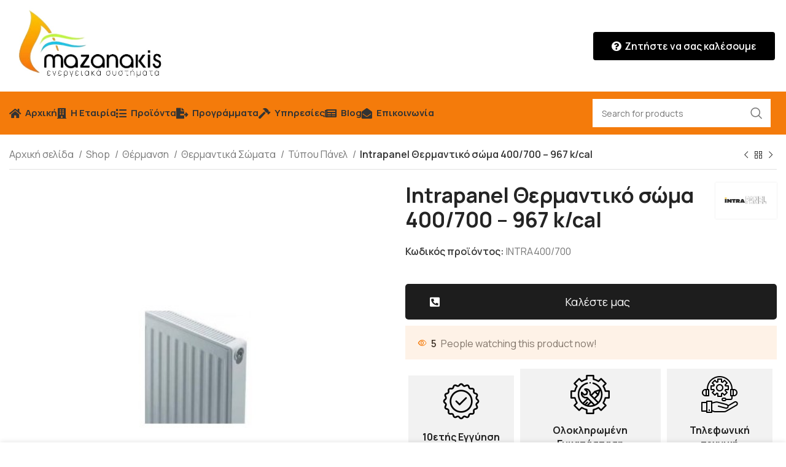

--- FILE ---
content_type: text/html; charset=UTF-8
request_url: https://mazanakis.gr/shop/intrapanel-%CE%B8%CE%B5%CF%81%CE%BC%CE%B1%CE%BD%CF%84%CE%B9%CE%BA%CF%8C-%CF%83%CF%8E%CE%BC%CE%B1-400-700-967-k-cal/
body_size: 29874
content:
<!DOCTYPE html>
<html lang="el">
<head>
	<meta charset="UTF-8">
	<link rel="profile" href="https://gmpg.org/xfn/11">
	<link rel="pingback" href="https://mazanakis.gr/xmlrpc.php">
			<script>window.MSInputMethodContext && document.documentMode && document.write('<script src="https://mazanakis.gr/ytursegr/js/libs/ie11CustomProperties.min.js"><\/script>');</script>
		<meta name='robots' content='index, follow, max-image-preview:large, max-snippet:-1, max-video-preview:-1' />
	<style>img:is([sizes="auto" i], [sizes^="auto," i]) { contain-intrinsic-size: 3000px 1500px }</style>
	<script id="cookieyes" type="text/javascript" src="https://cdn-cookieyes.com/client_data/639b57842b497fe1e29bc8c8/script.js"></script>
	
	<title>Intrapanel Θερμαντικό σώμα 400/700 - 967 k/cal - Mazanakis.gr</title>
	<link rel="canonical" href="https://mazanakis.gr/shop/intrapanel-θερμαντικό-σώμα-400-700-967-k-cal/" />
	<meta property="og:locale" content="el_GR" />
	<meta property="og:type" content="article" />
	<meta property="og:title" content="Intrapanel Θερμαντικό σώμα 400/700 - 967 k/cal - Mazanakis.gr" />
	<meta property="og:description" content="Στις ανωτέρω τιμές περιλαμβάνεται στήριγμα &#8211; τάπα &#8211; εξαεριστικό." />
	<meta property="og:url" content="https://mazanakis.gr/shop/intrapanel-θερμαντικό-σώμα-400-700-967-k-cal/" />
	<meta property="og:site_name" content="Mazanakis.gr" />
	<meta property="article:publisher" content="https://www.facebook.com/bauthermgr" />
	<meta property="article:modified_time" content="2023-06-22T09:29:39+00:00" />
	<meta property="og:image" content="https://mazanakis.gr/oargoocm/2023/06/diapanel-22600700-1-13.jpg" />
	<meta property="og:image:width" content="458" />
	<meta property="og:image:height" content="458" />
	<meta property="og:image:type" content="image/jpeg" />
	<meta name="twitter:card" content="summary_large_image" />
	<script type="application/ld+json" class="yoast-schema-graph">{"@context":"https://schema.org","@graph":[{"@type":"WebPage","@id":"https://mazanakis.gr/shop/intrapanel-%ce%b8%ce%b5%cf%81%ce%bc%ce%b1%ce%bd%cf%84%ce%b9%ce%ba%cf%8c-%cf%83%cf%8e%ce%bc%ce%b1-400-700-967-k-cal/","url":"https://mazanakis.gr/shop/intrapanel-%ce%b8%ce%b5%cf%81%ce%bc%ce%b1%ce%bd%cf%84%ce%b9%ce%ba%cf%8c-%cf%83%cf%8e%ce%bc%ce%b1-400-700-967-k-cal/","name":"Intrapanel Θερμαντικό σώμα 400/700 - 967 k/cal - Mazanakis.gr","isPartOf":{"@id":"https://mazanakis.gr/#website"},"primaryImageOfPage":{"@id":"https://mazanakis.gr/shop/intrapanel-%ce%b8%ce%b5%cf%81%ce%bc%ce%b1%ce%bd%cf%84%ce%b9%ce%ba%cf%8c-%cf%83%cf%8e%ce%bc%ce%b1-400-700-967-k-cal/#primaryimage"},"image":{"@id":"https://mazanakis.gr/shop/intrapanel-%ce%b8%ce%b5%cf%81%ce%bc%ce%b1%ce%bd%cf%84%ce%b9%ce%ba%cf%8c-%cf%83%cf%8e%ce%bc%ce%b1-400-700-967-k-cal/#primaryimage"},"thumbnailUrl":"https://mazanakis.gr/oargoocm/2023/06/diapanel-22600700-1-13.jpg","datePublished":"2023-01-09T13:09:56+00:00","dateModified":"2023-06-22T09:29:39+00:00","breadcrumb":{"@id":"https://mazanakis.gr/shop/intrapanel-%ce%b8%ce%b5%cf%81%ce%bc%ce%b1%ce%bd%cf%84%ce%b9%ce%ba%cf%8c-%cf%83%cf%8e%ce%bc%ce%b1-400-700-967-k-cal/#breadcrumb"},"inLanguage":"el","potentialAction":[{"@type":"ReadAction","target":["https://mazanakis.gr/shop/intrapanel-%ce%b8%ce%b5%cf%81%ce%bc%ce%b1%ce%bd%cf%84%ce%b9%ce%ba%cf%8c-%cf%83%cf%8e%ce%bc%ce%b1-400-700-967-k-cal/"]}]},{"@type":"ImageObject","inLanguage":"el","@id":"https://mazanakis.gr/shop/intrapanel-%ce%b8%ce%b5%cf%81%ce%bc%ce%b1%ce%bd%cf%84%ce%b9%ce%ba%cf%8c-%cf%83%cf%8e%ce%bc%ce%b1-400-700-967-k-cal/#primaryimage","url":"https://mazanakis.gr/oargoocm/2023/06/diapanel-22600700-1-13.jpg","contentUrl":"https://mazanakis.gr/oargoocm/2023/06/diapanel-22600700-1-13.jpg","width":458,"height":458},{"@type":"BreadcrumbList","@id":"https://mazanakis.gr/shop/intrapanel-%ce%b8%ce%b5%cf%81%ce%bc%ce%b1%ce%bd%cf%84%ce%b9%ce%ba%cf%8c-%cf%83%cf%8e%ce%bc%ce%b1-400-700-967-k-cal/#breadcrumb","itemListElement":[{"@type":"ListItem","position":1,"name":"Home","item":"https://mazanakis.gr/"},{"@type":"ListItem","position":2,"name":"Shop","item":"https://mazanakis.gr/shop/"},{"@type":"ListItem","position":3,"name":"Intrapanel Θερμαντικό σώμα 400/700 &#8211; 967 k/cal"}]},{"@type":"WebSite","@id":"https://mazanakis.gr/#website","url":"https://mazanakis.gr/","name":"Mazanakis.gr","description":"Ενεργειακά συστήματα","publisher":{"@id":"https://mazanakis.gr/#organization"},"potentialAction":[{"@type":"SearchAction","target":{"@type":"EntryPoint","urlTemplate":"https://mazanakis.gr/?s={search_term_string}"},"query-input":{"@type":"PropertyValueSpecification","valueRequired":true,"valueName":"search_term_string"}}],"inLanguage":"el"},{"@type":"Organization","@id":"https://mazanakis.gr/#organization","name":"Bautherm A.E - Ενεργειακές λύσεις","url":"https://mazanakis.gr/","logo":{"@type":"ImageObject","inLanguage":"el","@id":"https://mazanakis.gr/#/schema/logo/image/","url":"https://klimeco.gr/wp-content/uploads/2023/05/klimeco.jpg","contentUrl":"https://klimeco.gr/wp-content/uploads/2023/05/klimeco.jpg","width":1115,"height":212,"caption":"Bautherm A.E - Ενεργειακές λύσεις"},"image":{"@id":"https://mazanakis.gr/#/schema/logo/image/"},"sameAs":["https://www.facebook.com/bauthermgr","https://www.instagram.com/bautherm.gr/"]}]}</script>
	
<link rel='dns-prefetch' href='//www.googletagmanager.com' />
<link rel='dns-prefetch' href='//fonts.googleapis.com' />
<link rel="alternate" type="application/rss+xml" title="Ροή RSS &raquo; Mazanakis.gr" href="https://mazanakis.gr/feed/" />
<link rel="alternate" type="application/rss+xml" title="Ροή Σχολίων &raquo; Mazanakis.gr" href="https://mazanakis.gr/comments/feed/" />
<link rel="alternate" type="application/rss+xml" title="Ροή Σχολίων Mazanakis.gr &raquo; Intrapanel Θερμαντικό σώμα 400/700 &#8211; 967 k/cal" href="https://mazanakis.gr/shop/intrapanel-%ce%b8%ce%b5%cf%81%ce%bc%ce%b1%ce%bd%cf%84%ce%b9%ce%ba%cf%8c-%cf%83%cf%8e%ce%bc%ce%b1-400-700-967-k-cal/feed/" />
<link rel='stylesheet' id='wp-block-library-css' href='https://mazanakis.gr/eshoovoa/css/dist/block-library/style.min.css?ver=6.8.3' type='text/css' media='all' />
<style id='classic-theme-styles-inline-css' type='text/css'>
/*! This file is auto-generated */
.wp-block-button__link{color:#fff;background-color:#32373c;border-radius:9999px;box-shadow:none;text-decoration:none;padding:calc(.667em + 2px) calc(1.333em + 2px);font-size:1.125em}.wp-block-file__button{background:#32373c;color:#fff;text-decoration:none}
</style>
<link rel='stylesheet' id='wc-blocks-vendors-style-css' href='https://mazanakis.gr/oomsushy/woocommerce/packages/woocommerce-blocks/build/wc-blocks-vendors-style.css?ver=10.4.6' type='text/css' media='all' />
<link rel='stylesheet' id='wc-blocks-style-css' href='https://mazanakis.gr/oomsushy/woocommerce/packages/woocommerce-blocks/build/wc-blocks-style.css?ver=10.4.6' type='text/css' media='all' />
<style id='global-styles-inline-css' type='text/css'>
:root{--wp--preset--aspect-ratio--square: 1;--wp--preset--aspect-ratio--4-3: 4/3;--wp--preset--aspect-ratio--3-4: 3/4;--wp--preset--aspect-ratio--3-2: 3/2;--wp--preset--aspect-ratio--2-3: 2/3;--wp--preset--aspect-ratio--16-9: 16/9;--wp--preset--aspect-ratio--9-16: 9/16;--wp--preset--color--black: #000000;--wp--preset--color--cyan-bluish-gray: #abb8c3;--wp--preset--color--white: #ffffff;--wp--preset--color--pale-pink: #f78da7;--wp--preset--color--vivid-red: #cf2e2e;--wp--preset--color--luminous-vivid-orange: #ff6900;--wp--preset--color--luminous-vivid-amber: #fcb900;--wp--preset--color--light-green-cyan: #7bdcb5;--wp--preset--color--vivid-green-cyan: #00d084;--wp--preset--color--pale-cyan-blue: #8ed1fc;--wp--preset--color--vivid-cyan-blue: #0693e3;--wp--preset--color--vivid-purple: #9b51e0;--wp--preset--gradient--vivid-cyan-blue-to-vivid-purple: linear-gradient(135deg,rgba(6,147,227,1) 0%,rgb(155,81,224) 100%);--wp--preset--gradient--light-green-cyan-to-vivid-green-cyan: linear-gradient(135deg,rgb(122,220,180) 0%,rgb(0,208,130) 100%);--wp--preset--gradient--luminous-vivid-amber-to-luminous-vivid-orange: linear-gradient(135deg,rgba(252,185,0,1) 0%,rgba(255,105,0,1) 100%);--wp--preset--gradient--luminous-vivid-orange-to-vivid-red: linear-gradient(135deg,rgba(255,105,0,1) 0%,rgb(207,46,46) 100%);--wp--preset--gradient--very-light-gray-to-cyan-bluish-gray: linear-gradient(135deg,rgb(238,238,238) 0%,rgb(169,184,195) 100%);--wp--preset--gradient--cool-to-warm-spectrum: linear-gradient(135deg,rgb(74,234,220) 0%,rgb(151,120,209) 20%,rgb(207,42,186) 40%,rgb(238,44,130) 60%,rgb(251,105,98) 80%,rgb(254,248,76) 100%);--wp--preset--gradient--blush-light-purple: linear-gradient(135deg,rgb(255,206,236) 0%,rgb(152,150,240) 100%);--wp--preset--gradient--blush-bordeaux: linear-gradient(135deg,rgb(254,205,165) 0%,rgb(254,45,45) 50%,rgb(107,0,62) 100%);--wp--preset--gradient--luminous-dusk: linear-gradient(135deg,rgb(255,203,112) 0%,rgb(199,81,192) 50%,rgb(65,88,208) 100%);--wp--preset--gradient--pale-ocean: linear-gradient(135deg,rgb(255,245,203) 0%,rgb(182,227,212) 50%,rgb(51,167,181) 100%);--wp--preset--gradient--electric-grass: linear-gradient(135deg,rgb(202,248,128) 0%,rgb(113,206,126) 100%);--wp--preset--gradient--midnight: linear-gradient(135deg,rgb(2,3,129) 0%,rgb(40,116,252) 100%);--wp--preset--font-size--small: 13px;--wp--preset--font-size--medium: 20px;--wp--preset--font-size--large: 36px;--wp--preset--font-size--x-large: 42px;--wp--preset--spacing--20: 0.44rem;--wp--preset--spacing--30: 0.67rem;--wp--preset--spacing--40: 1rem;--wp--preset--spacing--50: 1.5rem;--wp--preset--spacing--60: 2.25rem;--wp--preset--spacing--70: 3.38rem;--wp--preset--spacing--80: 5.06rem;--wp--preset--shadow--natural: 6px 6px 9px rgba(0, 0, 0, 0.2);--wp--preset--shadow--deep: 12px 12px 50px rgba(0, 0, 0, 0.4);--wp--preset--shadow--sharp: 6px 6px 0px rgba(0, 0, 0, 0.2);--wp--preset--shadow--outlined: 6px 6px 0px -3px rgba(255, 255, 255, 1), 6px 6px rgba(0, 0, 0, 1);--wp--preset--shadow--crisp: 6px 6px 0px rgba(0, 0, 0, 1);}:where(.is-layout-flex){gap: 0.5em;}:where(.is-layout-grid){gap: 0.5em;}body .is-layout-flex{display: flex;}.is-layout-flex{flex-wrap: wrap;align-items: center;}.is-layout-flex > :is(*, div){margin: 0;}body .is-layout-grid{display: grid;}.is-layout-grid > :is(*, div){margin: 0;}:where(.wp-block-columns.is-layout-flex){gap: 2em;}:where(.wp-block-columns.is-layout-grid){gap: 2em;}:where(.wp-block-post-template.is-layout-flex){gap: 1.25em;}:where(.wp-block-post-template.is-layout-grid){gap: 1.25em;}.has-black-color{color: var(--wp--preset--color--black) !important;}.has-cyan-bluish-gray-color{color: var(--wp--preset--color--cyan-bluish-gray) !important;}.has-white-color{color: var(--wp--preset--color--white) !important;}.has-pale-pink-color{color: var(--wp--preset--color--pale-pink) !important;}.has-vivid-red-color{color: var(--wp--preset--color--vivid-red) !important;}.has-luminous-vivid-orange-color{color: var(--wp--preset--color--luminous-vivid-orange) !important;}.has-luminous-vivid-amber-color{color: var(--wp--preset--color--luminous-vivid-amber) !important;}.has-light-green-cyan-color{color: var(--wp--preset--color--light-green-cyan) !important;}.has-vivid-green-cyan-color{color: var(--wp--preset--color--vivid-green-cyan) !important;}.has-pale-cyan-blue-color{color: var(--wp--preset--color--pale-cyan-blue) !important;}.has-vivid-cyan-blue-color{color: var(--wp--preset--color--vivid-cyan-blue) !important;}.has-vivid-purple-color{color: var(--wp--preset--color--vivid-purple) !important;}.has-black-background-color{background-color: var(--wp--preset--color--black) !important;}.has-cyan-bluish-gray-background-color{background-color: var(--wp--preset--color--cyan-bluish-gray) !important;}.has-white-background-color{background-color: var(--wp--preset--color--white) !important;}.has-pale-pink-background-color{background-color: var(--wp--preset--color--pale-pink) !important;}.has-vivid-red-background-color{background-color: var(--wp--preset--color--vivid-red) !important;}.has-luminous-vivid-orange-background-color{background-color: var(--wp--preset--color--luminous-vivid-orange) !important;}.has-luminous-vivid-amber-background-color{background-color: var(--wp--preset--color--luminous-vivid-amber) !important;}.has-light-green-cyan-background-color{background-color: var(--wp--preset--color--light-green-cyan) !important;}.has-vivid-green-cyan-background-color{background-color: var(--wp--preset--color--vivid-green-cyan) !important;}.has-pale-cyan-blue-background-color{background-color: var(--wp--preset--color--pale-cyan-blue) !important;}.has-vivid-cyan-blue-background-color{background-color: var(--wp--preset--color--vivid-cyan-blue) !important;}.has-vivid-purple-background-color{background-color: var(--wp--preset--color--vivid-purple) !important;}.has-black-border-color{border-color: var(--wp--preset--color--black) !important;}.has-cyan-bluish-gray-border-color{border-color: var(--wp--preset--color--cyan-bluish-gray) !important;}.has-white-border-color{border-color: var(--wp--preset--color--white) !important;}.has-pale-pink-border-color{border-color: var(--wp--preset--color--pale-pink) !important;}.has-vivid-red-border-color{border-color: var(--wp--preset--color--vivid-red) !important;}.has-luminous-vivid-orange-border-color{border-color: var(--wp--preset--color--luminous-vivid-orange) !important;}.has-luminous-vivid-amber-border-color{border-color: var(--wp--preset--color--luminous-vivid-amber) !important;}.has-light-green-cyan-border-color{border-color: var(--wp--preset--color--light-green-cyan) !important;}.has-vivid-green-cyan-border-color{border-color: var(--wp--preset--color--vivid-green-cyan) !important;}.has-pale-cyan-blue-border-color{border-color: var(--wp--preset--color--pale-cyan-blue) !important;}.has-vivid-cyan-blue-border-color{border-color: var(--wp--preset--color--vivid-cyan-blue) !important;}.has-vivid-purple-border-color{border-color: var(--wp--preset--color--vivid-purple) !important;}.has-vivid-cyan-blue-to-vivid-purple-gradient-background{background: var(--wp--preset--gradient--vivid-cyan-blue-to-vivid-purple) !important;}.has-light-green-cyan-to-vivid-green-cyan-gradient-background{background: var(--wp--preset--gradient--light-green-cyan-to-vivid-green-cyan) !important;}.has-luminous-vivid-amber-to-luminous-vivid-orange-gradient-background{background: var(--wp--preset--gradient--luminous-vivid-amber-to-luminous-vivid-orange) !important;}.has-luminous-vivid-orange-to-vivid-red-gradient-background{background: var(--wp--preset--gradient--luminous-vivid-orange-to-vivid-red) !important;}.has-very-light-gray-to-cyan-bluish-gray-gradient-background{background: var(--wp--preset--gradient--very-light-gray-to-cyan-bluish-gray) !important;}.has-cool-to-warm-spectrum-gradient-background{background: var(--wp--preset--gradient--cool-to-warm-spectrum) !important;}.has-blush-light-purple-gradient-background{background: var(--wp--preset--gradient--blush-light-purple) !important;}.has-blush-bordeaux-gradient-background{background: var(--wp--preset--gradient--blush-bordeaux) !important;}.has-luminous-dusk-gradient-background{background: var(--wp--preset--gradient--luminous-dusk) !important;}.has-pale-ocean-gradient-background{background: var(--wp--preset--gradient--pale-ocean) !important;}.has-electric-grass-gradient-background{background: var(--wp--preset--gradient--electric-grass) !important;}.has-midnight-gradient-background{background: var(--wp--preset--gradient--midnight) !important;}.has-small-font-size{font-size: var(--wp--preset--font-size--small) !important;}.has-medium-font-size{font-size: var(--wp--preset--font-size--medium) !important;}.has-large-font-size{font-size: var(--wp--preset--font-size--large) !important;}.has-x-large-font-size{font-size: var(--wp--preset--font-size--x-large) !important;}
:where(.wp-block-post-template.is-layout-flex){gap: 1.25em;}:where(.wp-block-post-template.is-layout-grid){gap: 1.25em;}
:where(.wp-block-columns.is-layout-flex){gap: 2em;}:where(.wp-block-columns.is-layout-grid){gap: 2em;}
:root :where(.wp-block-pullquote){font-size: 1.5em;line-height: 1.6;}
</style>
<style id='woocommerce-inline-inline-css' type='text/css'>
.woocommerce form .form-row .required { visibility: visible; }
</style>
<link rel='stylesheet' id='elementor-icons-css' href='https://mazanakis.gr/oomsushy/elementor/assets/lib/eicons/css/elementor-icons.min.css?ver=5.20.0' type='text/css' media='all' />
<link rel='stylesheet' id='elementor-frontend-css' href='https://mazanakis.gr/oomsushy/elementor/assets/css/frontend-lite.min.css?ver=3.14.1' type='text/css' media='all' />
<link rel='stylesheet' id='swiper-css' href='https://mazanakis.gr/oomsushy/elementor/assets/lib/swiper/css/swiper.min.css?ver=5.3.6' type='text/css' media='all' />
<link rel='stylesheet' id='elementor-post-6-css' href='https://mazanakis.gr/oargoocm/elementor/css/post-6.css?ver=1689678727' type='text/css' media='all' />
<link rel='stylesheet' id='elementor-pro-css' href='https://mazanakis.gr/oomsushy/elementor-pro/assets/css/frontend-lite.min.css?ver=3.7.7' type='text/css' media='all' />
<link rel='stylesheet' id='bootstrap-css' href='https://mazanakis.gr/ytursegr/css/bootstrap-light.min.css?ver=7.2.2' type='text/css' media='all' />
<link rel='stylesheet' id='woodmart-style-css' href='https://mazanakis.gr/ytursegr/css/parts/base.min.css?ver=7.2.2' type='text/css' media='all' />
<link rel='stylesheet' id='wd-widget-recent-post-comments-css' href='https://mazanakis.gr/ytursegr/css/parts/widget-recent-post-comments.min.css?ver=7.2.2' type='text/css' media='all' />
<link rel='stylesheet' id='wd-widget-wd-recent-posts-css' href='https://mazanakis.gr/ytursegr/css/parts/widget-wd-recent-posts.min.css?ver=7.2.2' type='text/css' media='all' />
<link rel='stylesheet' id='wd-widget-nav-css' href='https://mazanakis.gr/ytursegr/css/parts/widget-nav.min.css?ver=7.2.2' type='text/css' media='all' />
<link rel='stylesheet' id='wd-widget-wd-layered-nav-css' href='https://mazanakis.gr/ytursegr/css/parts/woo-widget-wd-layered-nav.min.css?ver=7.2.2' type='text/css' media='all' />
<link rel='stylesheet' id='wd-woo-mod-swatches-base-css' href='https://mazanakis.gr/ytursegr/css/parts/woo-mod-swatches-base.min.css?ver=7.2.2' type='text/css' media='all' />
<link rel='stylesheet' id='wd-woo-mod-swatches-filter-css' href='https://mazanakis.gr/ytursegr/css/parts/woo-mod-swatches-filter.min.css?ver=7.2.2' type='text/css' media='all' />
<link rel='stylesheet' id='wd-widget-product-cat-css' href='https://mazanakis.gr/ytursegr/css/parts/woo-widget-product-cat.min.css?ver=7.2.2' type='text/css' media='all' />
<link rel='stylesheet' id='wd-widget-product-list-css' href='https://mazanakis.gr/ytursegr/css/parts/woo-widget-product-list.min.css?ver=7.2.2' type='text/css' media='all' />
<link rel='stylesheet' id='wd-widget-slider-price-filter-css' href='https://mazanakis.gr/ytursegr/css/parts/woo-widget-slider-price-filter.min.css?ver=7.2.2' type='text/css' media='all' />
<link rel='stylesheet' id='wd-wp-gutenberg-css' href='https://mazanakis.gr/ytursegr/css/parts/wp-gutenberg.min.css?ver=7.2.2' type='text/css' media='all' />
<link rel='stylesheet' id='wd-elementor-base-css' href='https://mazanakis.gr/ytursegr/css/parts/int-elem-base.min.css?ver=7.2.2' type='text/css' media='all' />
<link rel='stylesheet' id='wd-elementor-pro-base-css' href='https://mazanakis.gr/ytursegr/css/parts/int-elementor-pro.min.css?ver=7.2.2' type='text/css' media='all' />
<link rel='stylesheet' id='wd-woocommerce-base-css' href='https://mazanakis.gr/ytursegr/css/parts/woocommerce-base.min.css?ver=7.2.2' type='text/css' media='all' />
<link rel='stylesheet' id='wd-mod-star-rating-css' href='https://mazanakis.gr/ytursegr/css/parts/mod-star-rating.min.css?ver=7.2.2' type='text/css' media='all' />
<link rel='stylesheet' id='wd-woo-el-track-order-css' href='https://mazanakis.gr/ytursegr/css/parts/woo-el-track-order.min.css?ver=7.2.2' type='text/css' media='all' />
<link rel='stylesheet' id='wd-woo-gutenberg-css' href='https://mazanakis.gr/ytursegr/css/parts/woo-gutenberg.min.css?ver=7.2.2' type='text/css' media='all' />
<link rel='stylesheet' id='wd-woo-mod-quantity-css' href='https://mazanakis.gr/ytursegr/css/parts/woo-mod-quantity.min.css?ver=7.2.2' type='text/css' media='all' />
<link rel='stylesheet' id='wd-woo-opt-free-progress-bar-css' href='https://mazanakis.gr/ytursegr/css/parts/woo-opt-free-progress-bar.min.css?ver=7.2.2' type='text/css' media='all' />
<link rel='stylesheet' id='wd-woo-mod-progress-bar-css' href='https://mazanakis.gr/ytursegr/css/parts/woo-mod-progress-bar.min.css?ver=7.2.2' type='text/css' media='all' />
<link rel='stylesheet' id='wd-woo-single-prod-el-base-css' href='https://mazanakis.gr/ytursegr/css/parts/woo-single-prod-el-base.min.css?ver=7.2.2' type='text/css' media='all' />
<link rel='stylesheet' id='wd-woo-mod-stock-status-css' href='https://mazanakis.gr/ytursegr/css/parts/woo-mod-stock-status.min.css?ver=7.2.2' type='text/css' media='all' />
<link rel='stylesheet' id='wd-woo-mod-shop-attributes-css' href='https://mazanakis.gr/ytursegr/css/parts/woo-mod-shop-attributes.min.css?ver=7.2.2' type='text/css' media='all' />
<link rel='stylesheet' id='xts-style-header_904566-css' href='https://mazanakis.gr/oargoocm/2023/07/xts-header_904566-1689749852.css?ver=7.2.2' type='text/css' media='all' />
<link rel='stylesheet' id='xts-style-theme_settings_default-css' href='https://mazanakis.gr/oargoocm/2023/07/xts-theme_settings_default-1689842625.css?ver=7.2.2' type='text/css' media='all' />
<link rel='stylesheet' id='xts-google-fonts-css' href='https://fonts.googleapis.com/css?family=Manrope%3A400%2C600%2C700%7CMulish%3A400%2C600%2C800&#038;ver=7.2.2' type='text/css' media='all' />
<link rel='stylesheet' id='google-fonts-1-css' href='https://fonts.googleapis.com/css?family=Roboto%3A100%2C100italic%2C200%2C200italic%2C300%2C300italic%2C400%2C400italic%2C500%2C500italic%2C600%2C600italic%2C700%2C700italic%2C800%2C800italic%2C900%2C900italic%7CRoboto+Slab%3A100%2C100italic%2C200%2C200italic%2C300%2C300italic%2C400%2C400italic%2C500%2C500italic%2C600%2C600italic%2C700%2C700italic%2C800%2C800italic%2C900%2C900italic&#038;display=auto&#038;subset=greek&#038;ver=6.8.3' type='text/css' media='all' />
<link rel="preconnect" href="https://fonts.gstatic.com/" crossorigin><script type="text/javascript" src="//mazanakis.gr/oomsushy/wp-hide-security-enhancer/assets/js/devtools-detect.js?ver=6.8.3" id="devtools-detect-js"></script>
<script type="text/javascript" src="https://mazanakis.gr/eshoovoa/js/jquery/jquery.min.js?ver=3.7.1" id="jquery-core-js"></script>
<script type="text/javascript" src="https://mazanakis.gr/eshoovoa/js/jquery/jquery-migrate.min.js?ver=3.4.1" id="jquery-migrate-js"></script>
<script type="text/javascript" src="https://www.googletagmanager.com/gtag/js?id=GT-W6JKR79" id="google_gtagjs-js" async></script>
<script type="text/javascript" id="google_gtagjs-js-after">
/* <![CDATA[ */
window.dataLayer = window.dataLayer || [];function gtag(){dataLayer.push(arguments);}
gtag("set","linker",{"domains":["mazanakis.gr"]});
gtag("js", new Date());
gtag("set", "developer_id.dZTNiMT", true);
gtag("config", "GT-W6JKR79");
/* ]]> */
</script>
<script type="text/javascript" src="https://mazanakis.gr/ytursegr/js/libs/device.min.js?ver=7.2.2" id="wd-device-library-js"></script>
<link rel="https://api.w.org/" href="https://mazanakis.gr/wp-json/" /><link rel="alternate" title="JSON" type="application/json" href="https://mazanakis.gr/wp-json/wp/v2/product/37532" /><link rel="EditURI" type="application/rsd+xml" title="RSD" href="https://mazanakis.gr/xmlrpc.php?rsd" />
<link rel='shortlink' href='https://mazanakis.gr/?p=37532' />
<link rel="alternate" title="oEmbed (JSON)" type="application/json+oembed" href="https://mazanakis.gr/wp-json/oembed/1.0/embed?url=https%3A%2F%2Fmazanakis.gr%2Fshop%2Fintrapanel-%25ce%25b8%25ce%25b5%25cf%2581%25ce%25bc%25ce%25b1%25ce%25bd%25cf%2584%25ce%25b9%25ce%25ba%25cf%258c-%25cf%2583%25cf%258e%25ce%25bc%25ce%25b1-400-700-967-k-cal%2F" />
<link rel="alternate" title="oEmbed (XML)" type="text/xml+oembed" href="https://mazanakis.gr/wp-json/oembed/1.0/embed?url=https%3A%2F%2Fmazanakis.gr%2Fshop%2Fintrapanel-%25ce%25b8%25ce%25b5%25cf%2581%25ce%25bc%25ce%25b1%25ce%25bd%25cf%2584%25ce%25b9%25ce%25ba%25cf%258c-%25cf%2583%25cf%258e%25ce%25bc%25ce%25b1-400-700-967-k-cal%2F&#038;format=xml" />
					<meta name="viewport" content="width=device-width, initial-scale=1.0, maximum-scale=1.0, user-scalable=no">
										<noscript><style>.woocommerce-product-gallery{ opacity: 1 !important; }</style></noscript>
	
<style type="text/css">.recentcomments a{display:inline !important;padding:0 !important;margin:0 !important;}</style><link rel="icon" href="https://mazanakis.gr/oargoocm/2022/09/cropped-repair-tool-32x32.png" sizes="32x32" />
<link rel="icon" href="https://mazanakis.gr/oargoocm/2022/09/cropped-repair-tool-192x192.png" sizes="192x192" />
<link rel="apple-touch-icon" href="https://mazanakis.gr/oargoocm/2022/09/cropped-repair-tool-180x180.png" />
<meta name="msapplication-TileImage" content="https://mazanakis.gr/oargoocm/2022/09/cropped-repair-tool-270x270.png" />
<style>
		
		</style>
<script async src="https://www.googletagmanager.com/gtag/js?id=G-355QRD93BC">
</script>
<script>
  window.dataLayer = window.dataLayer || [];
  function gtag(){dataLayer.push(arguments);}
  gtag('js', new Date());
  gtag('config', 'G-355QRD93BC');
</script>
</head>
<body class="wp-singular product-template-default single single-product postid-37532 wp-theme-woodmart theme-woodmart woocommerce woocommerce-page woocommerce-no-js wrapper-custom  woodmart-product-design-default woodmart-product-sticky-on categories-accordion-on woodmart-archive-shop woodmart-ajax-shop-on offcanvas-sidebar-mobile offcanvas-sidebar-tablet sticky-toolbar-on wd-sticky-btn-on wd-sticky-btn-on-mb elementor-default elementor-kit-6">
			<script type="text/javascript" id="wd-flicker-fix">// Flicker fix.</script>	
	
	<div class="website-wrapper">
									<header class="whb-header whb-header_904566 whb-sticky-shadow whb-scroll-stick whb-sticky-real whb-hide-on-scroll">
								<link rel="stylesheet" id="wd-header-base-css" href="https://mazanakis.gr/ytursegr/css/parts/header-base.min.css?ver=7.2.2" type="text/css" media="all" /> 						<link rel="stylesheet" id="wd-mod-tools-css" href="https://mazanakis.gr/ytursegr/css/parts/mod-tools.min.css?ver=7.2.2" type="text/css" media="all" /> 			<div class="whb-main-header">
	
<div class="whb-row whb-top-bar whb-not-sticky-row whb-with-bg whb-without-border whb-color-light whb-flex-flex-middle whb-hidden-desktop whb-hidden-mobile">
	<div class="container">
		<div class="whb-flex-row whb-top-bar-inner">
			<div class="whb-column whb-col-left whb-visible-lg">
				<link rel="stylesheet" id="wd-header-elements-base-css" href="https://mazanakis.gr/ytursegr/css/parts/header-el-base.min.css?ver=7.2.2" type="text/css" media="all" /> 			
<div class="wd-header-text set-cont-mb-s reset-last-child "><span style="color: #ffffff;">Τηλέφωνα επικοινωνίας: 231 085 0976</span></div>
</div>
<div class="whb-column whb-col-center whb-visible-lg whb-empty-column">
	</div>
<div class="whb-column whb-col-right whb-visible-lg">
				<link rel="stylesheet" id="wd-social-icons-css" href="https://mazanakis.gr/ytursegr/css/parts/el-social-icons.min.css?ver=7.2.2" type="text/css" media="all" /> 			
			<div class="wd-social-icons icons-design-default icons-size- color-scheme-dark social-follow social-form-circle text-center">
				
									<a rel="noopener noreferrer nofollow" href="https://www.instagram.com/bautherm.gr" target="_blank" class=" wd-social-icon social-facebook" aria-label="Facebook social link">
						<span class="wd-icon"></span>
											</a>
				
				
				
									<a rel="noopener noreferrer nofollow" href="https://www.facebook.com/bauthermgr" target="_blank" class=" wd-social-icon social-instagram" aria-label="Instagram social link">
						<span class="wd-icon"></span>
											</a>
				
				
				
				
				
				
				
				
				
				
				
				
				
				
								
								
				
								
				
			</div>
		</div>
<div class="whb-column whb-col-mobile whb-hidden-lg whb-empty-column">
	</div>
		</div>
	</div>
</div>
<div class="whb-row whb-general-header whb-not-sticky-row whb-without-bg whb-without-border whb-color-dark whb-flex-flex-middle">
	<div class="container">
		<div class="whb-flex-row whb-general-header-inner">
			<div class="whb-column whb-col-left whb-visible-lg">
	<div class="site-logo wd-switch-logo">
	<a href="https://mazanakis.gr/" class="wd-logo wd-main-logo" rel="home">
		<img width="547" height="254" src="https://mazanakis.gr/oargoocm/2023/07/mazanakis.jpg" class="attachment-full size-full" alt="" style="max-width:276px;" decoding="async" fetchpriority="high" srcset="https://mazanakis.gr/oargoocm/2023/07/mazanakis.jpg 547w, https://mazanakis.gr/oargoocm/2023/07/mazanakis-300x139.jpg 300w, https://mazanakis.gr/oargoocm/2023/07/mazanakis-150x70.jpg 150w" sizes="(max-width: 547px) 100vw, 547px" />	</a>
					<a href="https://mazanakis.gr/" class="wd-logo wd-sticky-logo" rel="home">
			<img width="547" height="254" src="https://mazanakis.gr/oargoocm/2023/07/mazanakis.jpg" class="attachment-full size-full" alt="" style="max-width:150px;" decoding="async" srcset="https://mazanakis.gr/oargoocm/2023/07/mazanakis.jpg 547w, https://mazanakis.gr/oargoocm/2023/07/mazanakis-300x139.jpg 300w, https://mazanakis.gr/oargoocm/2023/07/mazanakis-150x70.jpg 150w" sizes="(max-width: 547px) 100vw, 547px" />		</a>
	</div>
</div>
<div class="whb-column whb-col-center whb-visible-lg whb-empty-column">
	</div>
<div class="whb-column whb-col-right whb-visible-lg">
	<div class="wd-header-html">			<link rel="stylesheet" id="elementor-post-10990-css" href="https://mazanakis.gr/oargoocm/elementor/css/post-10990.css?ver=1689767841" type="text/css" media="all">
					<div data-elementor-type="wp-post" data-elementor-id="10990" class="elementor elementor-10990">
									<section class="elementor-section elementor-top-section elementor-element elementor-element-1a66b5f elementor-section-full_width elementor-section-height-default elementor-section-height-default wd-section-disabled" data-id="1a66b5f" data-element_type="section">
						<div class="elementor-container elementor-column-gap-no">
					<div class="elementor-column elementor-col-100 elementor-top-column elementor-element elementor-element-0da5a44" data-id="0da5a44" data-element_type="column">
			<div class="elementor-widget-wrap elementor-element-populated">
								<div class="elementor-element elementor-element-c5430ca elementor-align-justify elementor-widget elementor-widget-button" data-id="c5430ca" data-element_type="widget" data-widget_type="button.default">
				<div class="elementor-widget-container">
					<div class="elementor-button-wrapper">
			<a class="elementor-button elementor-button-link elementor-size-md" href="#elementor-action%3Aaction%3Dpopup%3Aopen%26settings%3DeyJpZCI6IjExMDcwIiwidG9nZ2xlIjpmYWxzZX0%3D">
						<span class="elementor-button-content-wrapper">
						<span class="elementor-button-icon elementor-align-icon-left">
				<i aria-hidden="true" class="fas fa-question-circle"></i>			</span>
						<span class="elementor-button-text">Ζητήστε να σας καλέσουμε</span>
		</span>
					</a>
		</div>
				</div>
				</div>
					</div>
		</div>
							</div>
		</section>
							</div>
		</div>
</div>
<div class="whb-column whb-mobile-left whb-hidden-lg whb-empty-column">
	</div>
<div class="whb-column whb-mobile-center whb-hidden-lg">
	<div class="site-logo wd-switch-logo">
	<a href="https://mazanakis.gr/" class="wd-logo wd-main-logo" rel="home">
		<img width="547" height="254" src="https://mazanakis.gr/oargoocm/2023/07/mazanakis.jpg" class="attachment-full size-full" alt="" style="max-width:150px;" decoding="async" srcset="https://mazanakis.gr/oargoocm/2023/07/mazanakis.jpg 547w, https://mazanakis.gr/oargoocm/2023/07/mazanakis-300x139.jpg 300w, https://mazanakis.gr/oargoocm/2023/07/mazanakis-150x70.jpg 150w" sizes="(max-width: 547px) 100vw, 547px" />	</a>
					<a href="https://mazanakis.gr/" class="wd-logo wd-sticky-logo" rel="home">
			<img width="547" height="254" src="https://mazanakis.gr/oargoocm/2023/07/mazanakis.jpg" class="attachment-full size-full" alt="" style="max-width:150px;" decoding="async" srcset="https://mazanakis.gr/oargoocm/2023/07/mazanakis.jpg 547w, https://mazanakis.gr/oargoocm/2023/07/mazanakis-300x139.jpg 300w, https://mazanakis.gr/oargoocm/2023/07/mazanakis-150x70.jpg 150w" sizes="(max-width: 547px) 100vw, 547px" />		</a>
	</div>
</div>
<div class="whb-column whb-mobile-right whb-hidden-lg whb-empty-column">
	</div>
		</div>
	</div>
</div>
<div class="whb-row whb-header-bottom whb-sticky-row whb-with-bg whb-without-border whb-color-light whb-flex-flex-middle">
	<div class="container">
		<div class="whb-flex-row whb-header-bottom-inner">
			<div class="whb-column whb-col-left whb-visible-lg">
	<div class="wd-header-nav wd-header-main-nav text-left wd-design-1" role="navigation" aria-label="Main navigation">
	<ul id="menu-main-header" class="menu wd-nav wd-nav-main wd-style-default wd-gap-m"><li id="menu-item-10948" class="menu-item menu-item-type-post_type menu-item-object-page menu-item-home menu-item-10948 item-level-0 menu-simple-dropdown wd-event-hover" ><a href="https://mazanakis.gr/" class="woodmart-nav-link"><span class="wd-nav-icon fa fa-home"></span><span class="nav-link-text">Αρχική</span></a></li>
<li id="menu-item-10471" class="menu-item menu-item-type-post_type menu-item-object-page menu-item-10471 item-level-0 menu-simple-dropdown wd-event-hover" ><a href="https://mazanakis.gr/about-us/" class="woodmart-nav-link"><span class="wd-nav-icon fa fa-building"></span><span class="nav-link-text">Η Εταιρία</span></a></li>
<li id="menu-item-10856" class="menu-item menu-item-type-post_type menu-item-object-page menu-item-has-children menu-item-10856 item-level-0 menu-simple-dropdown wd-event-hover" ><a href="https://mazanakis.gr/proionta/" class="woodmart-nav-link"><span class="wd-nav-icon fa fa-list"></span><span class="nav-link-text">Προϊόντα</span></a><div class="color-scheme-dark wd-design-default wd-dropdown-menu wd-dropdown"><div class="container">
<ul class="wd-sub-menu color-scheme-dark">
	<li id="menu-item-10668" class="menu-item menu-item-type-post_type menu-item-object-page menu-item-10668 item-level-1 wd-event-hover" ><a href="https://mazanakis.gr/proionta/antlies-thermotitas/" class="woodmart-nav-link"><img width="150" height="150" src="https://mazanakis.gr/oargoocm/2022/09/antlies-150x150.jpg" class="wd-nav-img" alt="" decoding="async" srcset="https://mazanakis.gr/oargoocm/2022/09/antlies-150x150.jpg 150w, https://mazanakis.gr/oargoocm/2022/09/antlies-300x300.jpg 300w, https://mazanakis.gr/oargoocm/2022/09/antlies.jpg 350w" sizes="(max-width: 150px) 100vw, 150px" />Αντλίες θερμότητας</a></li>
	<li id="menu-item-10785" class="menu-item menu-item-type-post_type menu-item-object-page menu-item-10785 item-level-1 wd-event-hover" ><a href="https://mazanakis.gr/proionta/klimatistika/" class="woodmart-nav-link"><img width="150" height="150" src="https://mazanakis.gr/oargoocm/2022/09/klm-icon-150x150.jpg" class="wd-nav-img" alt="" decoding="async" srcset="https://mazanakis.gr/oargoocm/2022/09/klm-icon-150x150.jpg 150w, https://mazanakis.gr/oargoocm/2022/09/klm-icon-300x300.jpg 300w, https://mazanakis.gr/oargoocm/2022/09/klm-icon.jpg 350w" sizes="(max-width: 150px) 100vw, 150px" />Κλιματιστικά</a></li>
	<li id="menu-item-10809" class="menu-item menu-item-type-post_type menu-item-object-page menu-item-10809 item-level-1 wd-event-hover" ><a href="https://mazanakis.gr/proionta/iliakoi-thermosifones/" class="woodmart-nav-link"><img width="150" height="150" src="https://mazanakis.gr/oargoocm/2022/09/iliaka-e1662764873571-150x150.jpg" class="wd-nav-img" alt="" decoding="async" srcset="https://mazanakis.gr/oargoocm/2022/09/iliaka-e1662764873571-150x150.jpg 150w, https://mazanakis.gr/oargoocm/2022/09/iliaka-e1662764873571-300x300.jpg 300w, https://mazanakis.gr/oargoocm/2022/09/iliaka-e1662764873571.jpg 332w" sizes="(max-width: 150px) 100vw, 150px" />Ηλιακοί θερμοσίφωνες</a></li>
	<li id="menu-item-10689" class="menu-item menu-item-type-post_type menu-item-object-page menu-item-10689 item-level-1 wd-event-hover" ><a href="https://mazanakis.gr/proionta/fotovoltaika/" class="woodmart-nav-link"><img width="150" height="150" src="https://mazanakis.gr/oargoocm/2022/09/fotovlt-icon-150x150.jpg" class="wd-nav-img" alt="" decoding="async" srcset="https://mazanakis.gr/oargoocm/2022/09/fotovlt-icon-150x150.jpg 150w, https://mazanakis.gr/oargoocm/2022/09/fotovlt-icon-300x300.jpg 300w, https://mazanakis.gr/oargoocm/2022/09/fotovlt-icon.jpg 350w" sizes="(max-width: 150px) 100vw, 150px" />Φωτοβολταϊκά</a></li>
	<li id="menu-item-11182" class="menu-item menu-item-type-post_type menu-item-object-page menu-item-11182 item-level-1 wd-event-hover" ><a href="https://mazanakis.gr/proionta/fysiko-aerio/" class="woodmart-nav-link"><img width="150" height="150" src="https://mazanakis.gr/oargoocm/2022/09/levicon-150x150.jpg" class="wd-nav-img" alt="" decoding="async" srcset="https://mazanakis.gr/oargoocm/2022/09/levicon-150x150.jpg 150w, https://mazanakis.gr/oargoocm/2022/09/levicon-300x300.jpg 300w, https://mazanakis.gr/oargoocm/2022/09/levicon.jpg 350w" sizes="(max-width: 150px) 100vw, 150px" />Φυσικό αέριο</a></li>
	<li id="menu-item-11520" class="menu-item menu-item-type-post_type menu-item-object-page menu-item-11520 item-level-1 wd-event-hover" ><a href="https://mazanakis.gr/proionta/thermantika-somata/" class="woodmart-nav-link"><img width="150" height="150" src="https://mazanakis.gr/oargoocm/2022/09/som-icon-150x150.jpg" class="wd-nav-img" alt="" decoding="async" srcset="https://mazanakis.gr/oargoocm/2022/09/som-icon-150x150.jpg 150w, https://mazanakis.gr/oargoocm/2022/09/som-icon-300x300.jpg 300w, https://mazanakis.gr/oargoocm/2022/09/som-icon.jpg 350w" sizes="(max-width: 150px) 100vw, 150px" />Θερμαντικά σώματα</a></li>
	<li id="menu-item-11549" class="menu-item menu-item-type-post_type menu-item-object-page menu-item-11549 item-level-1 wd-event-hover" ><a href="https://mazanakis.gr/proionta/filtra-nerou/" class="woodmart-nav-link"><img width="150" height="150" src="https://mazanakis.gr/oargoocm/2022/09/filt-icon-150x150.jpg" class="wd-nav-img" alt="" decoding="async" srcset="https://mazanakis.gr/oargoocm/2022/09/filt-icon-150x150.jpg 150w, https://mazanakis.gr/oargoocm/2022/09/filt-icon-300x300.jpg 300w, https://mazanakis.gr/oargoocm/2022/09/filt-icon.jpg 350w" sizes="(max-width: 150px) 100vw, 150px" />Φίλτρα νερού</a></li>
	<li id="menu-item-45994" class="menu-item menu-item-type-post_type menu-item-object-page current_page_parent menu-item-45994 item-level-1 wd-event-hover" ><a href="https://mazanakis.gr/shop/" class="woodmart-nav-link"><img width="150" height="150" src="https://mazanakis.gr/oargoocm/2023/06/right-150x150.png" class="wd-nav-img" alt="" decoding="async" srcset="https://mazanakis.gr/oargoocm/2023/06/right-150x150.png 150w, https://mazanakis.gr/oargoocm/2023/06/right-300x300.png 300w, https://mazanakis.gr/oargoocm/2023/06/right.png 512w" sizes="(max-width: 150px) 100vw, 150px" />Εμφάνιση όλων</a></li>
</ul>
</div>
</div>
</li>
<li id="menu-item-1519" class="menu-item menu-item-type-post_type menu-item-object-page menu-item-has-children menu-item-1519 item-level-0 menu-simple-dropdown wd-event-hover" ><a href="https://mazanakis.gr/promotions/" class="woodmart-nav-link"><span class="wd-nav-icon fa fa-file-export"></span><span class="nav-link-text">Προγράμματα</span></a><div class="color-scheme-dark wd-design-default wd-dropdown-menu wd-dropdown"><div class="container">
<ul class="wd-sub-menu color-scheme-dark">
	<li id="menu-item-11032" class="menu-item menu-item-type-post_type menu-item-object-page menu-item-11032 item-level-1 wd-event-hover" ><a href="https://mazanakis.gr/promotions/eksoikonomo/" class="woodmart-nav-link"><img width="150" height="150" src="https://mazanakis.gr/oargoocm/2022/09/eksicon-150x150.jpg" class="wd-nav-img" alt="" decoding="async" srcset="https://mazanakis.gr/oargoocm/2022/09/eksicon-150x150.jpg 150w, https://mazanakis.gr/oargoocm/2022/09/eksicon-300x300.jpg 300w, https://mazanakis.gr/oargoocm/2022/09/eksicon.jpg 350w" sizes="(max-width: 150px) 100vw, 150px" />Εξοικονομώ</a></li>
	<li id="menu-item-12156" class="menu-item menu-item-type-post_type menu-item-object-page menu-item-12156 item-level-1 wd-event-hover" ><a href="https://mazanakis.gr/promotions/anakiklono/" class="woodmart-nav-link"><img width="150" height="150" src="https://mazanakis.gr/oargoocm/2023/03/Σχέδιο-χωρίς-τίτλο-150x150.png" class="wd-nav-img" alt="" decoding="async" srcset="https://mazanakis.gr/oargoocm/2023/03/Σχέδιο-χωρίς-τίτλο-150x150.png 150w, https://mazanakis.gr/oargoocm/2023/03/Σχέδιο-χωρίς-τίτλο-600x600.png 600w" sizes="(max-width: 150px) 100vw, 150px" />Ανακυκλώνω Αλλάζω θερμοσίφωνα</a></li>
	<li id="menu-item-11794" class="menu-item menu-item-type-post_type menu-item-object-page menu-item-11794 item-level-1 wd-event-hover" ><a href="https://mazanakis.gr/promotions/fotovoltaikagia-epixeiriseis/" class="woodmart-nav-link"><img width="150" height="150" src="https://mazanakis.gr/oargoocm/2022/10/PV-and-heat-pumps-150x150.webp" class="wd-nav-img" alt="" decoding="async" />Φωτοβολταϊκά για επιχειρήσεις</a></li>
	<li id="menu-item-10929" class="menu-item menu-item-type-post_type menu-item-object-page menu-item-10929 item-level-1 wd-event-hover" ><a href="https://mazanakis.gr/promotions/net-billing/" class="woodmart-nav-link"><img width="150" height="150" src="https://mazanakis.gr/oargoocm/2022/09/net-icon-150x150.jpg" class="wd-nav-img" alt="" decoding="async" srcset="https://mazanakis.gr/oargoocm/2022/09/net-icon-150x150.jpg 150w, https://mazanakis.gr/oargoocm/2022/09/net-icon-300x300.jpg 300w, https://mazanakis.gr/oargoocm/2022/09/net-icon.jpg 350w" sizes="(max-width: 150px) 100vw, 150px" />Net billing</a></li>
	<li id="menu-item-46414" class="menu-item menu-item-type-post_type menu-item-object-page menu-item-46414 item-level-1 wd-event-hover" ><a href="https://mazanakis.gr/promotions/allazo-syskeyi/" class="woodmart-nav-link"><img width="150" height="150" src="https://mazanakis.gr/oargoocm/2024/09/ghjbk-150x150.png" class="wd-nav-img" alt="" decoding="async" srcset="https://mazanakis.gr/oargoocm/2024/09/ghjbk-150x150.png 150w, https://mazanakis.gr/oargoocm/2024/09/ghjbk-300x300.png 300w, https://mazanakis.gr/oargoocm/2024/09/ghjbk-1024x1024.png 1024w, https://mazanakis.gr/oargoocm/2024/09/ghjbk-768x768.png 768w, https://mazanakis.gr/oargoocm/2024/09/ghjbk-600x600.png 600w, https://mazanakis.gr/oargoocm/2024/09/ghjbk.png 1080w" sizes="(max-width: 150px) 100vw, 150px" />Αλλάζω συσκευή για επιχειρήσεις</a></li>
	<li id="menu-item-46415" class="menu-item menu-item-type-post_type menu-item-object-page menu-item-46415 item-level-1 wd-event-hover" ><a href="https://mazanakis.gr/promotions/epidotisi/" class="woodmart-nav-link"><img width="150" height="150" src="https://mazanakis.gr/oargoocm/2024/09/Ανώνυμο-σχέδιο-1-1-150x150.png" class="wd-nav-img" alt="" decoding="async" srcset="https://mazanakis.gr/oargoocm/2024/09/Ανώνυμο-σχέδιο-1-1-150x150.png 150w, https://mazanakis.gr/oargoocm/2024/09/Ανώνυμο-σχέδιο-1-1-300x300.png 300w, https://mazanakis.gr/oargoocm/2024/09/Ανώνυμο-σχέδιο-1-1-1024x1024.png 1024w, https://mazanakis.gr/oargoocm/2024/09/Ανώνυμο-σχέδιο-1-1-768x768.png 768w, https://mazanakis.gr/oargoocm/2024/09/Ανώνυμο-σχέδιο-1-1-600x600.png 600w, https://mazanakis.gr/oargoocm/2024/09/Ανώνυμο-σχέδιο-1-1.png 1080w" sizes="(max-width: 150px) 100vw, 150px" />Επιδότηση για αντλία θερμότητας</a></li>
</ul>
</div>
</div>
</li>
<li id="menu-item-1518" class="menu-item menu-item-type-post_type menu-item-object-page menu-item-1518 item-level-0 menu-simple-dropdown wd-event-hover" ><a href="https://mazanakis.gr/services/" class="woodmart-nav-link"><span class="wd-nav-icon fa fa-hammer"></span><span class="nav-link-text">Υπηρεσίες</span></a></li>
<li id="menu-item-10578" class="menu-item menu-item-type-post_type menu-item-object-page menu-item-10578 item-level-0 menu-simple-dropdown wd-event-hover" ><a href="https://mazanakis.gr/blog/" class="woodmart-nav-link"><span class="wd-nav-icon fa fa-newspaper"></span><span class="nav-link-text">Blog</span></a></li>
<li id="menu-item-10526" class="menu-item menu-item-type-post_type menu-item-object-page menu-item-10526 item-level-0 menu-simple-dropdown wd-event-hover" ><a href="https://mazanakis.gr/contact-us/" class="woodmart-nav-link"><span class="wd-nav-icon fa fa-envelope-open"></span><span class="nav-link-text">Επικοινωνία</span></a></li>
</ul></div>
</div>
<div class="whb-column whb-col-center whb-visible-lg whb-empty-column">
	</div>
<div class="whb-column whb-col-right whb-visible-lg">
				<link rel="stylesheet" id="wd-header-search-css" href="https://mazanakis.gr/ytursegr/css/parts/header-el-search.min.css?ver=7.2.2" type="text/css" media="all" /> 						<link rel="stylesheet" id="wd-header-search-form-css" href="https://mazanakis.gr/ytursegr/css/parts/header-el-search-form.min.css?ver=7.2.2" type="text/css" media="all" /> 						<link rel="stylesheet" id="wd-wd-search-form-css" href="https://mazanakis.gr/ytursegr/css/parts/wd-search-form.min.css?ver=7.2.2" type="text/css" media="all" /> 						<div class="wd-search-form wd-header-search-form wd-display-full-screen-2 whb-s62vgl37p052mdljwdfp">
				
				
				<form role="search" method="get" class="searchform  wd-style-default" action="https://mazanakis.gr/" >
					<input type="text" class="s" placeholder="Search for products" value="" name="s" aria-label="Search" title="Search for products" required/>
					<input type="hidden" name="post_type" value="product">
										<button type="submit" class="searchsubmit">
						<span>
							Search						</span>
											</button>
				</form>
				
				
				
				
							</div>
		<div class="whb-space-element " style="width:10px;"></div></div>
<div class="whb-column whb-col-mobile whb-hidden-lg">
	<div class="wd-tools-element wd-header-mobile-nav wd-style-icon wd-design-1 whb-e224ild7od7oenwibfmt">
	<a href="#" rel="nofollow" aria-label="Open mobile menu">
		
		<span class="wd-tools-icon">
					</span>
		<span class="wd-tools-text">Menu</span>
			</a>
</div>			<link rel="stylesheet" id="wd-wd-search-results-css" href="https://mazanakis.gr/ytursegr/css/parts/wd-search-results.min.css?ver=7.2.2" type="text/css" media="all" /> 						<div class="wd-search-form wd-header-search-form-mobile wd-display-full-screen-2 whb-agekq5py2x6bca658nmc">
				
				
				<form role="search" method="get" class="searchform  wd-style-default wd-cat-style-bordered woodmart-ajax-search" action="https://mazanakis.gr/"  data-thumbnail="1" data-price="1" data-post_type="product" data-count="20" data-sku="1" data-symbols_count="3">
					<input type="text" class="s" placeholder="Search for products" value="" name="s" aria-label="Search" title="Search for products" required/>
					<input type="hidden" name="post_type" value="product">
										<button type="submit" class="searchsubmit">
						<span>
							Search						</span>
											</button>
				</form>
				
				
									<div class="search-results-wrapper">
						<div class="wd-dropdown-results wd-scroll wd-dropdown">
							<div class="wd-scroll-content"></div>
						</div>
					</div>
				
				
							</div>
					<link rel="stylesheet" id="wd-woo-mod-login-form-css" href="https://mazanakis.gr/ytursegr/css/parts/woo-mod-login-form.min.css?ver=7.2.2" type="text/css" media="all" /> 						<link rel="stylesheet" id="wd-header-my-account-css" href="https://mazanakis.gr/ytursegr/css/parts/header-el-my-account.min.css?ver=7.2.2" type="text/css" media="all" /> 			<div class="wd-header-my-account wd-tools-element wd-event-hover wd-design-1 wd-account-style-icon login-side-opener whb-wtesvuratkokmrpv4ixr">
			<a href="https://mazanakis.gr/my-account/" title="My account">
			
				<span class="wd-tools-icon">
									</span>
				<span class="wd-tools-text">
				Login / Register			</span>
					</a>
			</div>
</div>
		</div>
	</div>
</div>
</div>
				</header>
			
								<div class="main-page-wrapper">
		
		
		
				<div class="container">
			<div class="row content-layout-wrapper align-items-start">
				<div class="site-content shop-content-area col-12 wd-builder-on" role="main">			<link rel="stylesheet" id="wd-woo-single-prod-builder-css" href="https://mazanakis.gr/ytursegr/css/parts/woo-single-prod-builder.min.css?ver=7.2.2" type="text/css" media="all" /> 											<div id="product-37532" class="single-product-page product type-product post-37532 status-publish first instock product_cat-1252 product_cat-1253 product_cat-1280 has-post-thumbnail shipping-taxable product-type-simple">
							<link rel="stylesheet" id="elementor-post-1330-css" href="https://mazanakis.gr/oargoocm/elementor/css/post-1330.css?ver=1690890278" type="text/css" media="all">
					<div data-elementor-type="wp-post" data-elementor-id="1330" class="elementor elementor-1330">
									<section class="wd-negative-gap elementor-section elementor-top-section elementor-element elementor-element-61d3db8e elementor-section-boxed elementor-section-height-default elementor-section-height-default wd-section-disabled" data-id="61d3db8e" data-element_type="section">
						<div class="elementor-container elementor-column-gap-default">
					<div class="elementor-column elementor-col-100 elementor-top-column elementor-element elementor-element-77eeaed0" data-id="77eeaed0" data-element_type="column">
			<div class="elementor-widget-wrap elementor-element-populated">
								<div class="elementor-element elementor-element-1721ad79 elementor-widget__width-auto elementor-widget-mobile__width-inherit wd-single-breadcrumbs wd-breadcrumbs text-left elementor-widget elementor-widget-wd_wc_breadcrumb" data-id="1721ad79" data-element_type="widget" data-widget_type="wd_wc_breadcrumb.default">
				<div class="elementor-widget-container">
			<nav class="woocommerce-breadcrumb">				<a href="https://mazanakis.gr" class="breadcrumb-link">
					Αρχική σελίδα				</a>
							<a href="https://mazanakis.gr/shop/" class="breadcrumb-link">
					Shop				</a>
							<a href="https://mazanakis.gr/product-category/%ce%b8%ce%ad%cf%81%ce%bc%ce%b1%ce%bd%cf%83%ce%b7/" class="breadcrumb-link">
					Θέρμανση				</a>
							<a href="https://mazanakis.gr/product-category/%ce%b8%ce%ad%cf%81%ce%bc%ce%b1%ce%bd%cf%83%ce%b7/%ce%b8%ce%b5%cf%81%ce%bc%ce%b1%ce%bd%cf%84%ce%b9%ce%ba%ce%ac-%cf%83%cf%8e%ce%bc%ce%b1%cf%84%ce%b1/" class="breadcrumb-link">
					Θερμαντικά Σώματα				</a>
							<a href="https://mazanakis.gr/product-category/%ce%b8%ce%ad%cf%81%ce%bc%ce%b1%ce%bd%cf%83%ce%b7/%ce%b8%ce%b5%cf%81%ce%bc%ce%b1%ce%bd%cf%84%ce%b9%ce%ba%ce%ac-%cf%83%cf%8e%ce%bc%ce%b1%cf%84%ce%b1/%cf%84%cf%8d%cf%80%ce%bf%cf%85-%cf%80%ce%ac%ce%bd%ce%b5%ce%bb/" class="breadcrumb-link breadcrumb-link-last">
					Τύπου Πάνελ				</a>
							<span class="breadcrumb-last">
					Intrapanel Θερμαντικό σώμα 400/700 &#8211; 967 k/cal				</span>
			</nav>		</div>
				</div>
				<div class="elementor-element elementor-element-16c0d79c elementor-widget__width-auto elementor-hidden-mobile wd-single-nav text-left elementor-widget elementor-widget-wd_single_product_nav" data-id="16c0d79c" data-element_type="widget" data-widget_type="wd_single_product_nav.default">
				<div class="elementor-widget-container">
						<link rel="stylesheet" id="wd-woo-single-prod-el-navigation-css" href="https://mazanakis.gr/ytursegr/css/parts/woo-single-prod-el-navigation.min.css?ver=7.2.2" type="text/css" media="all" /> 			
<div class="wd-products-nav">
			<div class="wd-event-hover">
			<a class="wd-product-nav-btn wd-btn-prev" href="https://mazanakis.gr/shop/intrapanel-%ce%b8%ce%b5%cf%81%ce%bc%ce%b1%ce%bd%cf%84%ce%b9%ce%ba%cf%8c-%cf%83%cf%8e%ce%bc%ce%b1-900-600/" aria-label="Previous product"></a>
			<div class="wd-dropdown">
				<a href="https://mazanakis.gr/shop/intrapanel-%ce%b8%ce%b5%cf%81%ce%bc%ce%b1%ce%bd%cf%84%ce%b9%ce%ba%cf%8c-%cf%83%cf%8e%ce%bc%ce%b1-900-600/" class="wd-product-nav-thumb">
					<img width="458" height="458" src="https://mazanakis.gr/oargoocm/2023/06/diapanel-22600700-1-13.jpg" class="attachment-woocommerce_thumbnail size-woocommerce_thumbnail" alt="" decoding="async" loading="lazy" srcset="https://mazanakis.gr/oargoocm/2023/06/diapanel-22600700-1-13.jpg 458w, https://mazanakis.gr/oargoocm/2023/06/diapanel-22600700-1-13-300x300.jpg 300w, https://mazanakis.gr/oargoocm/2023/06/diapanel-22600700-1-13-150x150.jpg 150w" sizes="auto, (max-width: 458px) 100vw, 458px" />				</a>
				<div class="wd-product-nav-desc">
					<a href="https://mazanakis.gr/shop/intrapanel-%ce%b8%ce%b5%cf%81%ce%bc%ce%b1%ce%bd%cf%84%ce%b9%ce%ba%cf%8c-%cf%83%cf%8e%ce%bc%ce%b1-900-600/" class="wd-entities-title">
						Intrapanel Θερμαντικό σώμα 900/600					</a>
					<span class="price">
											</span>
				</div>
			</div>
		</div>
	
	<a href="https://mazanakis.gr/shop/" class="wd-product-nav-btn wd-btn-back">
		<span>
			Back to products		</span>
	</a>
			<div class="wd-event-hover">
			<a class="wd-product-nav-btn wd-btn-next" href="https://mazanakis.gr/shop/intrapanel-%ce%b8%ce%b5%cf%81%ce%bc%ce%b1%ce%bd%cf%84%ce%b9%ce%ba%cf%8c-%cf%83%cf%8e%ce%bc%ce%b1-600-700/" aria-label="Next product"></a>
			<div class="wd-dropdown">
				<a href="https://mazanakis.gr/shop/intrapanel-%ce%b8%ce%b5%cf%81%ce%bc%ce%b1%ce%bd%cf%84%ce%b9%ce%ba%cf%8c-%cf%83%cf%8e%ce%bc%ce%b1-600-700/" class="wd-product-nav-thumb">
					<img width="458" height="458" src="https://mazanakis.gr/oargoocm/2023/06/diapanel-22600700-1-13.jpg" class="attachment-woocommerce_thumbnail size-woocommerce_thumbnail" alt="" decoding="async" loading="lazy" srcset="https://mazanakis.gr/oargoocm/2023/06/diapanel-22600700-1-13.jpg 458w, https://mazanakis.gr/oargoocm/2023/06/diapanel-22600700-1-13-300x300.jpg 300w, https://mazanakis.gr/oargoocm/2023/06/diapanel-22600700-1-13-150x150.jpg 150w" sizes="auto, (max-width: 458px) 100vw, 458px" />				</a>
				<div class="wd-product-nav-desc">
					<a href="https://mazanakis.gr/shop/intrapanel-%ce%b8%ce%b5%cf%81%ce%bc%ce%b1%ce%bd%cf%84%ce%b9%ce%ba%cf%8c-%cf%83%cf%8e%ce%bc%ce%b1-600-700/" class="wd-entities-title">
						Intrapanel Θερμαντικό σώμα 600/700					</a>
					<span class="price">
											</span>
				</div>
			</div>
		</div>
	</div>
		</div>
				</div>
				<div class="elementor-element elementor-element-4bdc74e wd-wc-notices elementor-widget elementor-widget-wd_wc_notices" data-id="4bdc74e" data-element_type="widget" data-widget_type="wd_wc_notices.default">
				<div class="elementor-widget-container">
			<div class="woocommerce-notices-wrapper"></div>		</div>
				</div>
				<div class="elementor-element elementor-element-964e5df elementor-widget-divider--view-line elementor-widget elementor-widget-divider" data-id="964e5df" data-element_type="widget" data-widget_type="divider.default">
				<div class="elementor-widget-container">
			<style>/*! elementor - v3.14.0 - 26-06-2023 */
.elementor-widget-divider{--divider-border-style:none;--divider-border-width:1px;--divider-color:#0c0d0e;--divider-icon-size:20px;--divider-element-spacing:10px;--divider-pattern-height:24px;--divider-pattern-size:20px;--divider-pattern-url:none;--divider-pattern-repeat:repeat-x}.elementor-widget-divider .elementor-divider{display:flex}.elementor-widget-divider .elementor-divider__text{font-size:15px;line-height:1;max-width:95%}.elementor-widget-divider .elementor-divider__element{margin:0 var(--divider-element-spacing);flex-shrink:0}.elementor-widget-divider .elementor-icon{font-size:var(--divider-icon-size)}.elementor-widget-divider .elementor-divider-separator{display:flex;margin:0;direction:ltr}.elementor-widget-divider--view-line_icon .elementor-divider-separator,.elementor-widget-divider--view-line_text .elementor-divider-separator{align-items:center}.elementor-widget-divider--view-line_icon .elementor-divider-separator:after,.elementor-widget-divider--view-line_icon .elementor-divider-separator:before,.elementor-widget-divider--view-line_text .elementor-divider-separator:after,.elementor-widget-divider--view-line_text .elementor-divider-separator:before{display:block;content:"";border-bottom:0;flex-grow:1;border-top:var(--divider-border-width) var(--divider-border-style) var(--divider-color)}.elementor-widget-divider--element-align-left .elementor-divider .elementor-divider-separator>.elementor-divider__svg:first-of-type{flex-grow:0;flex-shrink:100}.elementor-widget-divider--element-align-left .elementor-divider-separator:before{content:none}.elementor-widget-divider--element-align-left .elementor-divider__element{margin-left:0}.elementor-widget-divider--element-align-right .elementor-divider .elementor-divider-separator>.elementor-divider__svg:last-of-type{flex-grow:0;flex-shrink:100}.elementor-widget-divider--element-align-right .elementor-divider-separator:after{content:none}.elementor-widget-divider--element-align-right .elementor-divider__element{margin-right:0}.elementor-widget-divider:not(.elementor-widget-divider--view-line_text):not(.elementor-widget-divider--view-line_icon) .elementor-divider-separator{border-top:var(--divider-border-width) var(--divider-border-style) var(--divider-color)}.elementor-widget-divider--separator-type-pattern{--divider-border-style:none}.elementor-widget-divider--separator-type-pattern.elementor-widget-divider--view-line .elementor-divider-separator,.elementor-widget-divider--separator-type-pattern:not(.elementor-widget-divider--view-line) .elementor-divider-separator:after,.elementor-widget-divider--separator-type-pattern:not(.elementor-widget-divider--view-line) .elementor-divider-separator:before,.elementor-widget-divider--separator-type-pattern:not([class*=elementor-widget-divider--view]) .elementor-divider-separator{width:100%;min-height:var(--divider-pattern-height);-webkit-mask-size:var(--divider-pattern-size) 100%;mask-size:var(--divider-pattern-size) 100%;-webkit-mask-repeat:var(--divider-pattern-repeat);mask-repeat:var(--divider-pattern-repeat);background-color:var(--divider-color);-webkit-mask-image:var(--divider-pattern-url);mask-image:var(--divider-pattern-url)}.elementor-widget-divider--no-spacing{--divider-pattern-size:auto}.elementor-widget-divider--bg-round{--divider-pattern-repeat:round}.rtl .elementor-widget-divider .elementor-divider__text{direction:rtl}.e-con-inner>.elementor-widget-divider,.e-con>.elementor-widget-divider{width:var(--container-widget-width,100%);--flex-grow:var(--container-widget-flex-grow)}</style>		<div class="elementor-divider">
			<span class="elementor-divider-separator">
						</span>
		</div>
				</div>
				</div>
					</div>
		</div>
							</div>
		</section>
				<section class="wd-negative-gap elementor-section elementor-top-section elementor-element elementor-element-1fa2d5ce elementor-section-boxed elementor-section-height-default elementor-section-height-default wd-section-disabled" data-id="1fa2d5ce" data-element_type="section">
						<div class="elementor-container elementor-column-gap-default">
					<div class="elementor-column elementor-col-50 elementor-top-column elementor-element elementor-element-752de80e" data-id="752de80e" data-element_type="column">
			<div class="elementor-widget-wrap elementor-element-populated">
								<div class="elementor-element elementor-element-352704e2 wd-single-gallery elementor-widget-theme-post-content elementor-widget elementor-widget-wd_single_product_gallery" data-id="352704e2" data-element_type="widget" data-widget_type="wd_single_product_gallery.default">
				<div class="elementor-widget-container">
						<link rel="stylesheet" id="wd-woo-single-prod-el-gallery-css" href="https://mazanakis.gr/ytursegr/css/parts/woo-single-prod-el-gallery.min.css?ver=7.2.2" type="text/css" media="all" /> 						<link rel="stylesheet" id="wd-woo-single-prod-el-gallery-opt-thumb-left-css" href="https://mazanakis.gr/ytursegr/css/parts/woo-single-prod-el-gallery-opt-thumb-left.min.css?ver=7.2.2" type="text/css" media="all" /> 						<link rel="stylesheet" id="wd-owl-carousel-css" href="https://mazanakis.gr/ytursegr/css/parts/lib-owl-carousel.min.css?ver=7.2.2" type="text/css" media="all" /> 			<div class="woocommerce-product-gallery woocommerce-product-gallery--with-images woocommerce-product-gallery--columns-4 images  images row thumbs-position-left image-action-zoom" style="opacity: 0; transition: opacity .25s ease-in-out;">
	
	<div class="col-lg-9 order-lg-last">
		
		<figure class="woocommerce-product-gallery__wrapper owl-items-lg-1 owl-items-md-1 owl-items-sm-1 owl-items-xs-1 owl-carousel wd-owl" data-hide_pagination_control="yes">
			<div class="product-image-wrap"><figure data-thumb="https://mazanakis.gr/oargoocm/2023/06/diapanel-22600700-1-13-150x150.jpg" class="woocommerce-product-gallery__image"><a data-elementor-open-lightbox="no" href="https://mazanakis.gr/oargoocm/2023/06/diapanel-22600700-1-13.jpg"><img width="458" height="458" src="https://mazanakis.gr/oargoocm/2023/06/diapanel-22600700-1-13.jpg" class="wp-post-image wp-post-image" alt="" title="diapanel-22600700-1-13" data-caption="" data-src="https://mazanakis.gr/oargoocm/2023/06/diapanel-22600700-1-13.jpg" data-large_image="https://mazanakis.gr/oargoocm/2023/06/diapanel-22600700-1-13.jpg" data-large_image_width="458" data-large_image_height="458" decoding="async" loading="lazy" srcset="https://mazanakis.gr/oargoocm/2023/06/diapanel-22600700-1-13.jpg 458w, https://mazanakis.gr/oargoocm/2023/06/diapanel-22600700-1-13-300x300.jpg 300w, https://mazanakis.gr/oargoocm/2023/06/diapanel-22600700-1-13-150x150.jpg 150w" sizes="auto, (max-width: 458px) 100vw, 458px" /></a></figure></div>
					</figure>
					<div class="product-additional-galleries">
					<link rel="stylesheet" id="wd-photoswipe-css" href="https://mazanakis.gr/ytursegr/css/parts/lib-photoswipe.min.css?ver=7.2.2" type="text/css" media="all" /> 						<div class="wd-show-product-gallery-wrap wd-action-btn wd-style-icon-bg-text wd-gallery-btn"><a href="#" rel="nofollow" class="woodmart-show-product-gallery"><span>Click to enlarge</span></a></div>
					</div>
			</div>
					<div class="col-lg-3 order-lg-first">
			<div class="thumbnails wd-v-thumb-custom wd-owl owl-items-md-4 owl-items-sm-4 owl-items-xs-3" style="--wd-v-items:3;" data-vertical_items="3" data-tablet="4" data-mobile="3">
							</div>
		</div>
	</div>
		</div>
				</div>
					</div>
		</div>
				<div class="elementor-column elementor-col-50 elementor-top-column elementor-element elementor-element-72e652ba" data-id="72e652ba" data-element_type="column">
			<div class="elementor-widget-wrap elementor-element-populated">
								<section class="wd-negative-gap elementor-section elementor-inner-section elementor-element elementor-element-26c33104 elementor-reverse-tablet elementor-reverse-mobile elementor-section-boxed elementor-section-height-default elementor-section-height-default wd-section-disabled" data-id="26c33104" data-element_type="section">
						<div class="elementor-container elementor-column-gap-no">
					<div class="elementor-column elementor-col-100 elementor-inner-column elementor-element elementor-element-6c7b8918" data-id="6c7b8918" data-element_type="column">
			<div class="elementor-widget-wrap elementor-element-populated">
								<div class="elementor-element elementor-element-598508d8 elementor-widget__width-initial elementor-widget-tablet__width-initial elementor-widget-mobile__width-inherit wd-single-title text-left elementor-widget elementor-widget-wd_single_product_title" data-id="598508d8" data-element_type="widget" data-widget_type="wd_single_product_title.default">
				<div class="elementor-widget-container">
			
<h1 class="product_title entry-title wd-entities-title">
	
	Intrapanel Θερμαντικό σώμα 400/700 &#8211; 967 k/cal
	</h1>
		</div>
				</div>
				<div class="elementor-element elementor-element-1993543d wd-style-shadow elementor-widget__width-auto wd-single-brands text-left elementor-widget elementor-widget-wd_single_product_brands" data-id="1993543d" data-element_type="widget" data-widget_type="wd_single_product_brands.default">
				<div class="elementor-widget-container">
			<div class="wd-product-brands">							<a href="https://mazanakis.gr/shop/?filter_brand=intrapanel">
				<img src="https://mazanakis.gr/oargoocm/2023/06/intraoanel-logo-1.jpg" title="Intrapanel" alt="Intrapanel" >			</a>
			</div>		</div>
				</div>
					</div>
		</div>
							</div>
		</section>
				<div class="elementor-element elementor-element-2518bad wd-single-meta text-left elementor-widget elementor-widget-wd_single_product_meta" data-id="2518bad" data-element_type="widget" data-widget_type="wd_single_product_meta.default">
				<div class="elementor-widget-container">
			
<div class="product_meta wd-layout-default">
	
			
		<span class="sku_wrapper">
			<span class="meta-label">
				Κωδικός προϊόντος:			</span>
			<span class="sku">
				INTRA400/700			</span>
		</span>
	
	
	
	</div>
		</div>
				</div>
				<div class="elementor-element elementor-element-1eac48f7 wd-single-price text-left elementor-widget elementor-widget-wd_single_product_price" data-id="1eac48f7" data-element_type="widget" data-widget_type="wd_single_product_price.default">
				<div class="elementor-widget-container">
			<p class="price"></p>
		</div>
				</div>
				<div class="elementor-element elementor-element-a55e7f8 elementor-align-justify elementor-widget elementor-widget-button" data-id="a55e7f8" data-element_type="widget" data-widget_type="button.default">
				<div class="elementor-widget-container">
					<div class="elementor-button-wrapper">
			<a class="elementor-button elementor-button-link elementor-size-lg" href="tel:2821095860">
						<span class="elementor-button-content-wrapper">
						<span class="elementor-button-icon elementor-align-icon-left">
				<i aria-hidden="true" class="fas fa-phone-square-alt"></i>			</span>
						<span class="elementor-button-text">Καλέστε μας</span>
		</span>
					</a>
		</div>
				</div>
				</div>
				<div class="elementor-element elementor-element-082fd0e elementor-widget elementor-widget-wd_single_product_visitor_counter" data-id="082fd0e" data-element_type="widget" data-widget_type="wd_single_product_visitor_counter.default">
				<div class="elementor-widget-container">
						<link rel="stylesheet" id="wd-woo-opt-visits-count-css" href="https://mazanakis.gr/ytursegr/css/parts/woo-opt-visits-count.min.css?ver=7.2.2" type="text/css" media="all" /> 					<div class="wd-visits-count wd-style-with-bg" data-product-id="37532">
			<span class="wd-visits-count-icon"></span><span class="wd-visits-count-number">5</span>
			<span class="wd-visits-count-msg">People watching this product now!</span>
		</div>
				</div>
				</div>
				<section class="elementor-section elementor-inner-section elementor-element elementor-element-da4800e elementor-section-full_width elementor-section-height-default elementor-section-height-default wd-section-disabled" data-id="da4800e" data-element_type="section">
						<div class="elementor-container elementor-column-gap-default">
					<div class="elementor-column elementor-col-33 elementor-inner-column elementor-element elementor-element-f4623e8" data-id="f4623e8" data-element_type="column">
			<div class="elementor-widget-wrap elementor-element-populated">
								<div class="elementor-element elementor-element-8d9325b elementor-widget-tablet__width-inherit elementor-widget-mobile__width-inherit elementor-widget elementor-widget-wd_infobox" data-id="8d9325b" data-element_type="widget" data-widget_type="wd_infobox.default">
				<div class="elementor-widget-container">
						<link rel="stylesheet" id="wd-info-box-css" href="https://mazanakis.gr/ytursegr/css/parts/el-info-box.min.css?ver=7.2.2" type="text/css" media="all" /> 					<div class="info-box-wrapper">
			<div class="wd-info-box text-center box-icon-align-top box-style-base color-scheme-" >
									<div class="box-icon-wrapper  box-with-icon box-icon-simple">
						<div class="info-box-icon">
															<img width="64" height="64" src="https://mazanakis.gr/oargoocm/2022/05/guarantee.png" class="attachment-full size-full wp-image-11227" alt="" decoding="async" loading="lazy" />													</div>
					</div>
				
				<div class="info-box-content">
					
											<h4						class="info-box-title title box-title-style-default wd-fontsize-s" data-elementor-setting-key="title">
								10ετής Εγγύηση<br>προϊόντων						</h4>
					
					<div class="info-box-inner set-cont-mb-s reset-last-child"
						 data-elementor-setting-key="content">
											</div>
	
									</div>
			</div>
		</div>
				</div>
				</div>
					</div>
		</div>
				<div class="elementor-column elementor-col-33 elementor-inner-column elementor-element elementor-element-79a3efa" data-id="79a3efa" data-element_type="column">
			<div class="elementor-widget-wrap elementor-element-populated">
								<div class="elementor-element elementor-element-864eb1e elementor-widget-tablet__width-inherit elementor-widget-mobile__width-inherit elementor-widget elementor-widget-wd_infobox" data-id="864eb1e" data-element_type="widget" data-widget_type="wd_infobox.default">
				<div class="elementor-widget-container">
					<div class="info-box-wrapper">
			<div class="wd-info-box text-center box-icon-align-top box-style-base color-scheme-" >
									<div class="box-icon-wrapper  box-with-icon box-icon-simple">
						<div class="info-box-icon">
															<img width="64" height="64" src="https://mazanakis.gr/oargoocm/2022/05/setup.png" class="attachment-full size-full wp-image-11228" alt="" decoding="async" loading="lazy" />													</div>
					</div>
				
				<div class="info-box-content">
					
											<h4						class="info-box-title title box-title-style-default wd-fontsize-s" data-elementor-setting-key="title">
								Ολοκληρωμένη Εγκατάσταση<br>προϊόντων στον χώρο						</h4>
					
					<div class="info-box-inner set-cont-mb-s reset-last-child"
						 data-elementor-setting-key="content">
											</div>
	
									</div>
			</div>
		</div>
				</div>
				</div>
					</div>
		</div>
				<div class="elementor-column elementor-col-33 elementor-inner-column elementor-element elementor-element-18974e4" data-id="18974e4" data-element_type="column">
			<div class="elementor-widget-wrap elementor-element-populated">
								<div class="elementor-element elementor-element-e2c6589 elementor-widget-tablet__width-inherit elementor-widget-mobile__width-inherit elementor-widget elementor-widget-wd_infobox" data-id="e2c6589" data-element_type="widget" data-widget_type="wd_infobox.default">
				<div class="elementor-widget-container">
					<div class="info-box-wrapper">
			<div class="wd-info-box text-center box-icon-align-top box-style-base color-scheme-" >
									<div class="box-icon-wrapper  box-with-icon box-icon-simple">
						<div class="info-box-icon">
															<img width="64" height="64" src="https://mazanakis.gr/oargoocm/2022/05/technical-support.png" class="attachment-full size-full wp-image-11229" alt="" decoding="async" loading="lazy" />													</div>
					</div>
				
				<div class="info-box-content">
					
											<h4						class="info-box-title title box-title-style-default wd-fontsize-s" data-elementor-setting-key="title">
								Τηλεφωνική <br>τεχνική υποστήριξη 						</h4>
					
					<div class="info-box-inner set-cont-mb-s reset-last-child"
						 data-elementor-setting-key="content">
											</div>
	
									</div>
			</div>
		</div>
				</div>
				</div>
					</div>
		</div>
							</div>
		</section>
					</div>
		</div>
							</div>
		</section>
				<section class="wd-negative-gap elementor-section elementor-top-section elementor-element elementor-element-913ddb9 elementor-section-boxed elementor-section-height-default elementor-section-height-default wd-section-disabled" data-id="913ddb9" data-element_type="section">
						<div class="elementor-container elementor-column-gap-default">
					<div class="elementor-column elementor-col-100 elementor-top-column elementor-element elementor-element-7f81038" data-id="7f81038" data-element_type="column">
			<div class="elementor-widget-wrap elementor-element-populated">
								<div class="elementor-element elementor-element-350c8aa wd-title-style-overline wd-single-tabs tabs-layout-all-open elementor-widget elementor-widget-wd_single_product_tabs" data-id="350c8aa" data-element_type="widget" data-widget_type="wd_single_product_tabs.default">
				<div class="elementor-widget-container">
						<link rel="stylesheet" id="wd-mod-comments-css" href="https://mazanakis.gr/ytursegr/css/parts/mod-comments.min.css?ver=7.2.2" type="text/css" media="all" /> 						<link rel="stylesheet" id="wd-woo-single-prod-el-tabs-opt-layout-all-open-css" href="https://mazanakis.gr/ytursegr/css/parts/woo-single-prod-el-tabs-opt-layout-all-open.min.css?ver=7.2.2" type="text/css" media="all" /> 								<div class="wd-tab-wrapper">
			<div class="wd-all-open-title title tab-title-description">
				<span>
					Περιγραφή				</span>
			</div>
			<div class="woocommerce-Tabs-panel panel entry-content wc-tab woocommerce-Tabs-panel--description" id="tab-description" role="tabpanel" aria-labelledby="tab-title-description" data-accordion-index="description">
									
<h3>Στις ανωτέρω τιμές περιλαμβάνεται στήριγμα &#8211; τάπα &#8211; εξαεριστικό.</h3>
							</div>
		</div>
					<div class="wd-tab-wrapper">
			<div class="wd-all-open-title title tab-title-additional_information">
				<span>
					Επιπλέον πληροφορίες				</span>
			</div>
			<div class="woocommerce-Tabs-panel panel entry-content wc-tab woocommerce-Tabs-panel--additional_information wd-single-attrs wd-layout-list wd-style-bordered" id="tab-additional_information" role="tabpanel" aria-labelledby="tab-title-additional_information" data-accordion-index="additional_information">
									
<table class="woocommerce-product-attributes shop_attributes">
			
		<tr class="woocommerce-product-attributes-item woocommerce-product-attributes-item--attribute_pa_brand">
			<th class="woocommerce-product-attributes-item__label">
				
				<span>
					Brand				</span>
							</th>
			<td class="woocommerce-product-attributes-item__value">
				<p>Intrapanel</p>
			</td>
		</tr>
	</table>
							</div>
		</div>
	
			</div>
				</div>
					</div>
		</div>
							</div>
		</section>
				<section class="wd-negative-gap elementor-section elementor-top-section elementor-element elementor-element-684791cf elementor-section-boxed elementor-section-height-default elementor-section-height-default wd-section-disabled" data-id="684791cf" data-element_type="section">
						<div class="elementor-container elementor-column-gap-default">
					<div class="elementor-column elementor-col-100 elementor-top-column elementor-element elementor-element-15f7f718" data-id="15f7f718" data-element_type="column">
			<div class="elementor-widget-wrap elementor-element-populated">
								<div class="elementor-element elementor-element-76023e9 elementor-widget elementor-widget-wd_products" data-id="76023e9" data-element_type="widget" data-widget_type="wd_products.default">
				<div class="elementor-widget-container">
						<link rel="stylesheet" id="wd-woo-prod-loop-small-css" href="https://mazanakis.gr/ytursegr/css/parts/woo-prod-loop-small.min.css?ver=7.2.2" type="text/css" media="all" /> 						<link rel="stylesheet" id="wd-product-loop-css" href="https://mazanakis.gr/ytursegr/css/parts/woo-product-loop.min.css?ver=7.2.2" type="text/css" media="all" /> 						<link rel="stylesheet" id="wd-woo-mod-quantity-overlap-css" href="https://mazanakis.gr/ytursegr/css/parts/woo-mod-quantity-overlap.min.css?ver=7.2.2" type="text/css" media="all" /> 						<link rel="stylesheet" id="wd-bordered-product-css" href="https://mazanakis.gr/ytursegr/css/parts/woo-opt-bordered-product.min.css?ver=7.2.2" type="text/css" media="all" /> 					</div>
				</div>
					</div>
		</div>
							</div>
		</section>
							</div>
																		</div>
				</div>			<link rel="stylesheet" id="wd-widget-collapse-css" href="https://mazanakis.gr/ytursegr/css/parts/opt-widget-collapse.min.css?ver=7.2.2" type="text/css" media="all" /> 						</div> 
			</div> 
	</div> 
	
			<footer class="footer-container color-scheme-dark">
										<link rel="stylesheet" id="wd-footer-base-css" href="https://mazanakis.gr/ytursegr/css/parts/footer-base.min.css?ver=7.2.2" type="text/css" media="all" /> 												<div class="container main-footer">
									<link rel="stylesheet" id="elementor-post-489-css" href="https://mazanakis.gr/oargoocm/elementor/css/post-489.css?ver=1690197741" type="text/css" media="all">
					<div data-elementor-type="wp-post" data-elementor-id="489" class="elementor elementor-489">
									<section class="wd-negative-gap elementor-section elementor-top-section elementor-element elementor-element-6f219c2 wd-section-stretch elementor-section-boxed elementor-section-height-default elementor-section-height-default" data-id="6f219c2" data-element_type="section" data-settings="{&quot;background_background&quot;:&quot;classic&quot;}">
						<div class="elementor-container elementor-column-gap-default">
					<div class="elementor-column elementor-col-33 elementor-top-column elementor-element elementor-element-a253ba8" data-id="a253ba8" data-element_type="column">
			<div class="elementor-widget-wrap elementor-element-populated">
								<div class="elementor-element elementor-element-4c7cc02 elementor-widget elementor-widget-image" data-id="4c7cc02" data-element_type="widget" data-widget_type="image.default">
				<div class="elementor-widget-container">
			<style>/*! elementor - v3.14.0 - 26-06-2023 */
.elementor-widget-image{text-align:center}.elementor-widget-image a{display:inline-block}.elementor-widget-image a img[src$=".svg"]{width:48px}.elementor-widget-image img{vertical-align:middle;display:inline-block}</style>												<img width="547" height="254" src="https://mazanakis.gr/oargoocm/2022/05/mazanakis-removebg-preview.png" class="attachment-full size-full wp-image-46037" alt="" loading="lazy" srcset="https://mazanakis.gr/oargoocm/2022/05/mazanakis-removebg-preview.png 547w, https://mazanakis.gr/oargoocm/2022/05/mazanakis-removebg-preview-300x139.png 300w, https://mazanakis.gr/oargoocm/2022/05/mazanakis-removebg-preview-150x70.png 150w" sizes="auto, (max-width: 547px) 100vw, 547px" />															</div>
				</div>
				<div class="elementor-element elementor-element-78675d5 elementor-widget elementor-widget-wd_text_block" data-id="78675d5" data-element_type="widget" data-widget_type="wd_text_block.default">
				<div class="elementor-widget-container">
						<link rel="stylesheet" id="wd-text-block-css" href="https://mazanakis.gr/ytursegr/css/parts/el-text-block.min.css?ver=7.2.2" type="text/css" media="all" /> 					<div class="wd-text-block reset-last-child text-left">
			
			<p>Η Εταιρία Mazanakis.gr ενεργοποιείται στην κατασκευή ολοκληρωμένων ενεργειακών συστημάτων <strong>ΘΕΡΜΑΝΣΗΣ, ΚΛΙΜΑΤΙΣΜΟΥ &amp; ΗΛΙΑΚΗΣ ΕΝΕΡΓΕΙΑΣ</strong>.</p>
					</div>
				</div>
				</div>
				<div class="elementor-element elementor-element-4d66f8d e-grid-align-left elementor-shape-square elementor-grid-0 elementor-widget elementor-widget-social-icons" data-id="4d66f8d" data-element_type="widget" data-widget_type="social-icons.default">
				<div class="elementor-widget-container">
			<style>/*! elementor - v3.14.0 - 26-06-2023 */
.elementor-widget-social-icons.elementor-grid-0 .elementor-widget-container,.elementor-widget-social-icons.elementor-grid-mobile-0 .elementor-widget-container,.elementor-widget-social-icons.elementor-grid-tablet-0 .elementor-widget-container{line-height:1;font-size:0}.elementor-widget-social-icons:not(.elementor-grid-0):not(.elementor-grid-tablet-0):not(.elementor-grid-mobile-0) .elementor-grid{display:inline-grid}.elementor-widget-social-icons .elementor-grid{grid-column-gap:var(--grid-column-gap,5px);grid-row-gap:var(--grid-row-gap,5px);grid-template-columns:var(--grid-template-columns);justify-content:var(--justify-content,center);justify-items:var(--justify-content,center)}.elementor-icon.elementor-social-icon{font-size:var(--icon-size,25px);line-height:var(--icon-size,25px);width:calc(var(--icon-size, 25px) + (2 * var(--icon-padding, .5em)));height:calc(var(--icon-size, 25px) + (2 * var(--icon-padding, .5em)))}.elementor-social-icon{--e-social-icon-icon-color:#fff;display:inline-flex;background-color:#69727d;align-items:center;justify-content:center;text-align:center;cursor:pointer}.elementor-social-icon i{color:var(--e-social-icon-icon-color)}.elementor-social-icon svg{fill:var(--e-social-icon-icon-color)}.elementor-social-icon:last-child{margin:0}.elementor-social-icon:hover{opacity:.9;color:#fff}.elementor-social-icon-android{background-color:#a4c639}.elementor-social-icon-apple{background-color:#999}.elementor-social-icon-behance{background-color:#1769ff}.elementor-social-icon-bitbucket{background-color:#205081}.elementor-social-icon-codepen{background-color:#000}.elementor-social-icon-delicious{background-color:#39f}.elementor-social-icon-deviantart{background-color:#05cc47}.elementor-social-icon-digg{background-color:#005be2}.elementor-social-icon-dribbble{background-color:#ea4c89}.elementor-social-icon-elementor{background-color:#d30c5c}.elementor-social-icon-envelope{background-color:#ea4335}.elementor-social-icon-facebook,.elementor-social-icon-facebook-f{background-color:#3b5998}.elementor-social-icon-flickr{background-color:#0063dc}.elementor-social-icon-foursquare{background-color:#2d5be3}.elementor-social-icon-free-code-camp,.elementor-social-icon-freecodecamp{background-color:#006400}.elementor-social-icon-github{background-color:#333}.elementor-social-icon-gitlab{background-color:#e24329}.elementor-social-icon-globe{background-color:#69727d}.elementor-social-icon-google-plus,.elementor-social-icon-google-plus-g{background-color:#dd4b39}.elementor-social-icon-houzz{background-color:#7ac142}.elementor-social-icon-instagram{background-color:#262626}.elementor-social-icon-jsfiddle{background-color:#487aa2}.elementor-social-icon-link{background-color:#818a91}.elementor-social-icon-linkedin,.elementor-social-icon-linkedin-in{background-color:#0077b5}.elementor-social-icon-medium{background-color:#00ab6b}.elementor-social-icon-meetup{background-color:#ec1c40}.elementor-social-icon-mixcloud{background-color:#273a4b}.elementor-social-icon-odnoklassniki{background-color:#f4731c}.elementor-social-icon-pinterest{background-color:#bd081c}.elementor-social-icon-product-hunt{background-color:#da552f}.elementor-social-icon-reddit{background-color:#ff4500}.elementor-social-icon-rss{background-color:#f26522}.elementor-social-icon-shopping-cart{background-color:#4caf50}.elementor-social-icon-skype{background-color:#00aff0}.elementor-social-icon-slideshare{background-color:#0077b5}.elementor-social-icon-snapchat{background-color:#fffc00}.elementor-social-icon-soundcloud{background-color:#f80}.elementor-social-icon-spotify{background-color:#2ebd59}.elementor-social-icon-stack-overflow{background-color:#fe7a15}.elementor-social-icon-steam{background-color:#00adee}.elementor-social-icon-stumbleupon{background-color:#eb4924}.elementor-social-icon-telegram{background-color:#2ca5e0}.elementor-social-icon-thumb-tack{background-color:#1aa1d8}.elementor-social-icon-tripadvisor{background-color:#589442}.elementor-social-icon-tumblr{background-color:#35465c}.elementor-social-icon-twitch{background-color:#6441a5}.elementor-social-icon-twitter{background-color:#1da1f2}.elementor-social-icon-viber{background-color:#665cac}.elementor-social-icon-vimeo{background-color:#1ab7ea}.elementor-social-icon-vk{background-color:#45668e}.elementor-social-icon-weibo{background-color:#dd2430}.elementor-social-icon-weixin{background-color:#31a918}.elementor-social-icon-whatsapp{background-color:#25d366}.elementor-social-icon-wordpress{background-color:#21759b}.elementor-social-icon-xing{background-color:#026466}.elementor-social-icon-yelp{background-color:#af0606}.elementor-social-icon-youtube{background-color:#cd201f}.elementor-social-icon-500px{background-color:#0099e5}.elementor-shape-rounded .elementor-icon.elementor-social-icon{border-radius:10%}.elementor-shape-circle .elementor-icon.elementor-social-icon{border-radius:50%}</style>		<div class="elementor-social-icons-wrapper elementor-grid">
							<span class="elementor-grid-item">
					<a class="elementor-icon elementor-social-icon elementor-social-icon-facebook elementor-repeater-item-e73b3f2" href="https://www.facebook.com/people/Mazanakis-%CE%B5%CE%BD%CE%B5%CF%81%CE%B3%CE%B5%CE%B9%CE%B1%CE%BA%CE%AC-%CF%83%CF%85%CF%83%CF%84%CE%AE%CE%BC%CE%B1%CF%84%CE%B1/100059272194964/" target="_blank">
						<span class="elementor-screen-only">Facebook</span>
						<i class="fab fa-facebook"></i>					</a>
				</span>
							<span class="elementor-grid-item">
					<a class="elementor-icon elementor-social-icon elementor-social-icon-instagram elementor-repeater-item-1c76076" href="https://www.instagram.com/odisseasmazanakis" target="_blank">
						<span class="elementor-screen-only">Instagram</span>
						<i class="fab fa-instagram"></i>					</a>
				</span>
							<span class="elementor-grid-item">
					<a class="elementor-icon elementor-social-icon elementor-social-icon-envelope elementor-repeater-item-6d07b32" href="mailto:info@mazanakis.gr" target="_blank">
						<span class="elementor-screen-only">Envelope</span>
						<i class="fas fa-envelope"></i>					</a>
				</span>
					</div>
				</div>
				</div>
					</div>
		</div>
				<div class="elementor-column elementor-col-33 elementor-top-column elementor-element elementor-element-6732435" data-id="6732435" data-element_type="column">
			<div class="elementor-widget-wrap elementor-element-populated">
								<div class="elementor-element elementor-element-9f598e5 elementor-widget elementor-widget-wd_text_block" data-id="9f598e5" data-element_type="widget" data-widget_type="wd_text_block.default">
				<div class="elementor-widget-container">
					<div class="wd-text-block reset-last-child text-left color-title">
			
			<p>Πληροφορίες<span style="font-size: 20px; color: var(--wd-title-color);"></span></p>
					</div>
				</div>
				</div>
				<section class="wd-negative-gap elementor-section elementor-inner-section elementor-element elementor-element-9cce6df elementor-section-boxed elementor-section-height-default elementor-section-height-default wd-section-disabled" data-id="9cce6df" data-element_type="section" data-settings="{&quot;background_background&quot;:&quot;classic&quot;}">
						<div class="elementor-container elementor-column-gap-default">
					<div class="elementor-column elementor-col-100 elementor-inner-column elementor-element elementor-element-d83bbd1" data-id="d83bbd1" data-element_type="column" data-settings="{&quot;background_background&quot;:&quot;gradient&quot;}">
			<div class="elementor-widget-wrap elementor-element-populated">
								<div class="elementor-element elementor-element-5bc4f98 elementor-widget elementor-widget-wd_text_block" data-id="5bc4f98" data-element_type="widget" data-widget_type="wd_text_block.default">
				<div class="elementor-widget-container">
					<div class="wd-text-block reset-last-child text-left">
			
			<p style="text-align: left"><span style="color: #ffffff"><b>Αποκορώνου 107, Χανιά, Κρήτη</b></span></p>
					</div>
				</div>
				</div>
				<div class="elementor-element elementor-element-0c11d7c elementor-widget-divider--view-line elementor-widget elementor-widget-divider" data-id="0c11d7c" data-element_type="widget" data-widget_type="divider.default">
				<div class="elementor-widget-container">
					<div class="elementor-divider">
			<span class="elementor-divider-separator">
						</span>
		</div>
				</div>
				</div>
				<div class="elementor-element elementor-element-79a2cf4 elementor-widget elementor-widget-wd_text_block" data-id="79a2cf4" data-element_type="widget" data-widget_type="wd_text_block.default">
				<div class="elementor-widget-container">
					<div class="wd-text-block reset-last-child text-left">
			
			<p><span style="color: #ffffff"><strong>Δευτέρα:</strong> 09:00 -14.00 </span><br><span style="color: #ffffff"><strong>Τρίτη:</strong> 09.00-14.00 <span style="font-family: Manrope, Arial, Helvetica, sans-serif;font-size: 17px;font-style: normal;font-weight: 400">- 18.00-21.00</span></span><br><span style="color: #ffffff"><strong>Τετάρτη:</strong> 09.00-14.00</span><br><span style="color: #ffffff"><strong>Πέμπτη:</strong> 09.00-14.00 <span style="font-family: Manrope, Arial, Helvetica, sans-serif;font-size: 17px;font-style: normal;font-weight: 400">- 18.00-21.00</span></span><br><span style="color: #ffffff"><strong>Παρασκευή:</strong> 09.00-14.00 <span style="font-family: Manrope, Arial, Helvetica, sans-serif;font-size: 17px;font-style: normal;font-weight: 400">- 18.00-21.00</span></span><br><span style="color: #ffffff"><strong>Σάββατο</strong>: 09.00-14.00</span></p>
					</div>
				</div>
				</div>
				<div class="elementor-element elementor-element-fb7b810 elementor-align-justify elementor-widget elementor-widget-button" data-id="fb7b810" data-element_type="widget" data-widget_type="button.default">
				<div class="elementor-widget-container">
					<div class="elementor-button-wrapper">
			<a class="elementor-button elementor-button-link elementor-size-md" href="tel:2821095860">
						<span class="elementor-button-content-wrapper">
						<span class="elementor-button-icon elementor-align-icon-left">
				<i aria-hidden="true" class="fas fa-phone-alt"></i>			</span>
						<span class="elementor-button-text">2821 095 860</span>
		</span>
					</a>
		</div>
				</div>
				</div>
				<div class="elementor-element elementor-element-f893885 elementor-align-justify elementor-button-info elementor-widget elementor-widget-button" data-id="f893885" data-element_type="widget" data-widget_type="button.default">
				<div class="elementor-widget-container">
					<div class="elementor-button-wrapper">
			<a class="elementor-button elementor-button-link elementor-size-md" href="mailto:info@mazanakis.gr">
						<span class="elementor-button-content-wrapper">
						<span class="elementor-button-icon elementor-align-icon-left">
				<i aria-hidden="true" class="far fa-envelope-open"></i>			</span>
						<span class="elementor-button-text">info@mazanakis.gr</span>
		</span>
					</a>
		</div>
				</div>
				</div>
					</div>
		</div>
							</div>
		</section>
					</div>
		</div>
				<div class="elementor-column elementor-col-33 elementor-top-column elementor-element elementor-element-17a79ba" data-id="17a79ba" data-element_type="column">
			<div class="elementor-widget-wrap elementor-element-populated">
								<div class="elementor-element elementor-element-3d79073 elementor-widget elementor-widget-wd_text_block" data-id="3d79073" data-element_type="widget" data-widget_type="wd_text_block.default">
				<div class="elementor-widget-container">
					<div class="wd-text-block reset-last-child text-left color-title">
			
			<p>Χρήσιμοι σύνδεσμοι<span style="font-size: 20px; color: var(--wd-title-color);"></span></p>
					</div>
				</div>
				</div>
				<div class="elementor-element elementor-element-552d066 elementor-widget elementor-widget-wd_text_block" data-id="552d066" data-element_type="widget" data-widget_type="wd_text_block.default">
				<div class="elementor-widget-container">
					<div class="wd-text-block reset-last-child text-left">
			
			<ul><li><span style="text-decoration: underline"><span style="color: #000000"><a style="color: #000000" href="https://mazanakis.gr/terms/"><strong>Όροι χρήσης ιστοσελίδας</strong></a></span></span></li><li><span style="color: #000000"><strong><a style="color: #000000;text-decoration: underline" href="https://mazanakis.gr/about-us/">Η Εταιρία</a></strong></span></li><li><span style="color: #000000"><strong><a style="color: #000000;text-decoration: underline" href="https://mazanakis.gr/services/">Υπηρεσίες</a></strong></span></li><li><span style="color: #000000"><strong><a style="color: #000000;text-decoration: underline" href="https://mazanakis.gr/promotions/">Προγράμματα</a></strong></span></li><li><a href="https://mazanakis.gr/contact-us/"><span style="text-decoration: underline"><strong>Επικοινωνία </strong></span></a></li></ul>
					</div>
				</div>
				</div>
					</div>
		</div>
							</div>
		</section>
							</div>
							</div>
																		<div class="copyrights-wrapper copyrights-two-columns">
					<div class="container">
						<div class="min-footer">
							<div class="col-left set-cont-mb-s reset-last-child">
																	<small><a href="https://lineweb.gr"><strong>Mazanakis.gr</strong></a> <i class="fa fa-copyright"></i>  2023 - Partner of <a href="https://diathermiki.gr"><strong>Diathermiki</strong></a> Energy Network</small>															</div>
													</div>
					</div>
				</div>
					</footer>
	</div> 
<div class="wd-close-side wd-fill"></div>
			<link rel="stylesheet" id="wd-scroll-top-css" href="https://mazanakis.gr/ytursegr/css/parts/opt-scrolltotop.min.css?ver=7.2.2" type="text/css" media="all" /> 					<a href="#" class="scrollToTop" aria-label="Scroll to top button"></a>
		<div class="mobile-nav wd-side-hidden wd-left"><div class="wd-heading"><div class="close-side-widget wd-action-btn wd-style-text wd-cross-icon"><a href="#" rel="nofollow">Close</a></div></div>				<ul class="wd-nav wd-nav-mob-tab wd-style-underline">
					<li class="mobile-tab-title mobile-pages-title  wd-active" data-menu="pages">
						<a href="#" rel="nofollow noopener">
							<span class="nav-link-text">
								Menu							</span>
						</a>
					</li>
					<li class="mobile-tab-title mobile-categories-title " data-menu="categories">
						<a href="#" rel="nofollow noopener">
							<span class="nav-link-text">
								Categories							</span>
						</a>
					</li>
				</ul>
			<ul id="menu-categories" class="mobile-categories-menu wd-nav wd-nav-mobile"><li id="menu-item-46245" class="menu-item menu-item-type-custom menu-item-object-custom menu-item-46245 item-level-0" ><a href="https://mazanakis.gr/proionta/antlies-thermotitas/" class="woodmart-nav-link"><img width="150" height="150" src="https://mazanakis.gr/oargoocm/2022/09/antlies-150x150.jpg" class="wd-nav-img" alt="" decoding="async" loading="lazy" srcset="https://mazanakis.gr/oargoocm/2022/09/antlies-150x150.jpg 150w, https://mazanakis.gr/oargoocm/2022/09/antlies-300x300.jpg 300w, https://mazanakis.gr/oargoocm/2022/09/antlies.jpg 350w" sizes="auto, (max-width: 150px) 100vw, 150px" /><span class="nav-link-text">Αντλίες θερμότητας</span></a></li>
<li id="menu-item-46246" class="menu-item menu-item-type-custom menu-item-object-custom menu-item-46246 item-level-0" ><a href="https://mazanakis.gr/proionta/klimatistika/" class="woodmart-nav-link"><img width="150" height="150" src="https://mazanakis.gr/oargoocm/2022/09/klm-icon-150x150.jpg" class="wd-nav-img" alt="" decoding="async" loading="lazy" srcset="https://mazanakis.gr/oargoocm/2022/09/klm-icon-150x150.jpg 150w, https://mazanakis.gr/oargoocm/2022/09/klm-icon-300x300.jpg 300w, https://mazanakis.gr/oargoocm/2022/09/klm-icon.jpg 350w" sizes="auto, (max-width: 150px) 100vw, 150px" /><span class="nav-link-text">Κλιματιστικά</span></a></li>
<li id="menu-item-46247" class="menu-item menu-item-type-custom menu-item-object-custom menu-item-46247 item-level-0" ><a href="https://mazanakis.gr/proionta/iliakoi-thermosifones/" class="woodmart-nav-link"><img width="150" height="150" src="https://mazanakis.gr/oargoocm/2022/09/iliaka-e1662764873571-150x150.jpg" class="wd-nav-img" alt="" decoding="async" loading="lazy" srcset="https://mazanakis.gr/oargoocm/2022/09/iliaka-e1662764873571-150x150.jpg 150w, https://mazanakis.gr/oargoocm/2022/09/iliaka-e1662764873571-300x300.jpg 300w, https://mazanakis.gr/oargoocm/2022/09/iliaka-e1662764873571.jpg 332w" sizes="auto, (max-width: 150px) 100vw, 150px" /><span class="nav-link-text">Ηλιακοί θερμοσίφωνες</span></a></li>
<li id="menu-item-46248" class="menu-item menu-item-type-custom menu-item-object-custom menu-item-46248 item-level-0" ><a href="https://mazanakis.gr/proionta/fotovoltaika/" class="woodmart-nav-link"><img width="150" height="150" src="https://mazanakis.gr/oargoocm/2022/09/fotovlt-icon-150x150.jpg" class="wd-nav-img" alt="" decoding="async" loading="lazy" srcset="https://mazanakis.gr/oargoocm/2022/09/fotovlt-icon-150x150.jpg 150w, https://mazanakis.gr/oargoocm/2022/09/fotovlt-icon-300x300.jpg 300w, https://mazanakis.gr/oargoocm/2022/09/fotovlt-icon.jpg 350w" sizes="auto, (max-width: 150px) 100vw, 150px" /><span class="nav-link-text">Φωτοβολταϊκά</span></a></li>
<li id="menu-item-46249" class="menu-item menu-item-type-custom menu-item-object-custom menu-item-46249 item-level-0" ><a href="https://mazanakis.gr/proionta/fysiko-aerio/" class="woodmart-nav-link"><img width="150" height="150" src="https://mazanakis.gr/oargoocm/2022/09/levicon-150x150.jpg" class="wd-nav-img" alt="" decoding="async" loading="lazy" srcset="https://mazanakis.gr/oargoocm/2022/09/levicon-150x150.jpg 150w, https://mazanakis.gr/oargoocm/2022/09/levicon-300x300.jpg 300w, https://mazanakis.gr/oargoocm/2022/09/levicon.jpg 350w" sizes="auto, (max-width: 150px) 100vw, 150px" /><span class="nav-link-text">Φυσικό αέριο</span></a></li>
<li id="menu-item-46253" class="menu-item menu-item-type-custom menu-item-object-custom menu-item-46253 item-level-0" ><a href="https://mazanakis.gr/proionta/thermantika-somata/" class="woodmart-nav-link"><img width="150" height="150" src="https://mazanakis.gr/oargoocm/2022/09/som-icon-150x150.jpg" class="wd-nav-img" alt="" decoding="async" loading="lazy" srcset="https://mazanakis.gr/oargoocm/2022/09/som-icon-150x150.jpg 150w, https://mazanakis.gr/oargoocm/2022/09/som-icon-300x300.jpg 300w, https://mazanakis.gr/oargoocm/2022/09/som-icon.jpg 350w" sizes="auto, (max-width: 150px) 100vw, 150px" /><span class="nav-link-text">Θερμαντικά σώματα</span></a></li>
<li id="menu-item-46254" class="menu-item menu-item-type-custom menu-item-object-custom menu-item-46254 item-level-0" ><a href="https://mazanakis.gr/proionta/filtra-nerou/" class="woodmart-nav-link"><img width="150" height="150" src="https://mazanakis.gr/oargoocm/2022/09/filt-icon-150x150.jpg" class="wd-nav-img" alt="" decoding="async" loading="lazy" srcset="https://mazanakis.gr/oargoocm/2022/09/filt-icon-150x150.jpg 150w, https://mazanakis.gr/oargoocm/2022/09/filt-icon-300x300.jpg 300w, https://mazanakis.gr/oargoocm/2022/09/filt-icon.jpg 350w" sizes="auto, (max-width: 150px) 100vw, 150px" /><span class="nav-link-text">Φίλτρα νερού</span></a></li>
</ul><ul id="menu-main-header-1" class="mobile-pages-menu wd-nav wd-nav-mobile wd-active"><li class="menu-item menu-item-type-post_type menu-item-object-page menu-item-home menu-item-10948 item-level-0" ><a href="https://mazanakis.gr/" class="woodmart-nav-link"><span class="wd-nav-icon fa fa-home"></span><span class="nav-link-text">Αρχική</span></a></li>
<li class="menu-item menu-item-type-post_type menu-item-object-page menu-item-10471 item-level-0" ><a href="https://mazanakis.gr/about-us/" class="woodmart-nav-link"><span class="wd-nav-icon fa fa-building"></span><span class="nav-link-text">Η Εταιρία</span></a></li>
<li class="menu-item menu-item-type-post_type menu-item-object-page menu-item-has-children menu-item-10856 item-level-0" ><a href="https://mazanakis.gr/proionta/" class="woodmart-nav-link"><span class="wd-nav-icon fa fa-list"></span><span class="nav-link-text">Προϊόντα</span></a>
<ul class="wd-sub-menu">
	<li class="menu-item menu-item-type-post_type menu-item-object-page menu-item-10668 item-level-1" ><a href="https://mazanakis.gr/proionta/antlies-thermotitas/" class="woodmart-nav-link"><img width="150" height="150" src="https://mazanakis.gr/oargoocm/2022/09/antlies-150x150.jpg" class="wd-nav-img" alt="" decoding="async" loading="lazy" srcset="https://mazanakis.gr/oargoocm/2022/09/antlies-150x150.jpg 150w, https://mazanakis.gr/oargoocm/2022/09/antlies-300x300.jpg 300w, https://mazanakis.gr/oargoocm/2022/09/antlies.jpg 350w" sizes="auto, (max-width: 150px) 100vw, 150px" />Αντλίες θερμότητας</a></li>
	<li class="menu-item menu-item-type-post_type menu-item-object-page menu-item-10785 item-level-1" ><a href="https://mazanakis.gr/proionta/klimatistika/" class="woodmart-nav-link"><img width="150" height="150" src="https://mazanakis.gr/oargoocm/2022/09/klm-icon-150x150.jpg" class="wd-nav-img" alt="" decoding="async" loading="lazy" srcset="https://mazanakis.gr/oargoocm/2022/09/klm-icon-150x150.jpg 150w, https://mazanakis.gr/oargoocm/2022/09/klm-icon-300x300.jpg 300w, https://mazanakis.gr/oargoocm/2022/09/klm-icon.jpg 350w" sizes="auto, (max-width: 150px) 100vw, 150px" />Κλιματιστικά</a></li>
	<li class="menu-item menu-item-type-post_type menu-item-object-page menu-item-10809 item-level-1" ><a href="https://mazanakis.gr/proionta/iliakoi-thermosifones/" class="woodmart-nav-link"><img width="150" height="150" src="https://mazanakis.gr/oargoocm/2022/09/iliaka-e1662764873571-150x150.jpg" class="wd-nav-img" alt="" decoding="async" loading="lazy" srcset="https://mazanakis.gr/oargoocm/2022/09/iliaka-e1662764873571-150x150.jpg 150w, https://mazanakis.gr/oargoocm/2022/09/iliaka-e1662764873571-300x300.jpg 300w, https://mazanakis.gr/oargoocm/2022/09/iliaka-e1662764873571.jpg 332w" sizes="auto, (max-width: 150px) 100vw, 150px" />Ηλιακοί θερμοσίφωνες</a></li>
	<li class="menu-item menu-item-type-post_type menu-item-object-page menu-item-10689 item-level-1" ><a href="https://mazanakis.gr/proionta/fotovoltaika/" class="woodmart-nav-link"><img width="150" height="150" src="https://mazanakis.gr/oargoocm/2022/09/fotovlt-icon-150x150.jpg" class="wd-nav-img" alt="" decoding="async" loading="lazy" srcset="https://mazanakis.gr/oargoocm/2022/09/fotovlt-icon-150x150.jpg 150w, https://mazanakis.gr/oargoocm/2022/09/fotovlt-icon-300x300.jpg 300w, https://mazanakis.gr/oargoocm/2022/09/fotovlt-icon.jpg 350w" sizes="auto, (max-width: 150px) 100vw, 150px" />Φωτοβολταϊκά</a></li>
	<li class="menu-item menu-item-type-post_type menu-item-object-page menu-item-11182 item-level-1" ><a href="https://mazanakis.gr/proionta/fysiko-aerio/" class="woodmart-nav-link"><img width="150" height="150" src="https://mazanakis.gr/oargoocm/2022/09/levicon-150x150.jpg" class="wd-nav-img" alt="" decoding="async" loading="lazy" srcset="https://mazanakis.gr/oargoocm/2022/09/levicon-150x150.jpg 150w, https://mazanakis.gr/oargoocm/2022/09/levicon-300x300.jpg 300w, https://mazanakis.gr/oargoocm/2022/09/levicon.jpg 350w" sizes="auto, (max-width: 150px) 100vw, 150px" />Φυσικό αέριο</a></li>
	<li class="menu-item menu-item-type-post_type menu-item-object-page menu-item-11520 item-level-1" ><a href="https://mazanakis.gr/proionta/thermantika-somata/" class="woodmart-nav-link"><img width="150" height="150" src="https://mazanakis.gr/oargoocm/2022/09/som-icon-150x150.jpg" class="wd-nav-img" alt="" decoding="async" loading="lazy" srcset="https://mazanakis.gr/oargoocm/2022/09/som-icon-150x150.jpg 150w, https://mazanakis.gr/oargoocm/2022/09/som-icon-300x300.jpg 300w, https://mazanakis.gr/oargoocm/2022/09/som-icon.jpg 350w" sizes="auto, (max-width: 150px) 100vw, 150px" />Θερμαντικά σώματα</a></li>
	<li class="menu-item menu-item-type-post_type menu-item-object-page menu-item-11549 item-level-1" ><a href="https://mazanakis.gr/proionta/filtra-nerou/" class="woodmart-nav-link"><img width="150" height="150" src="https://mazanakis.gr/oargoocm/2022/09/filt-icon-150x150.jpg" class="wd-nav-img" alt="" decoding="async" loading="lazy" srcset="https://mazanakis.gr/oargoocm/2022/09/filt-icon-150x150.jpg 150w, https://mazanakis.gr/oargoocm/2022/09/filt-icon-300x300.jpg 300w, https://mazanakis.gr/oargoocm/2022/09/filt-icon.jpg 350w" sizes="auto, (max-width: 150px) 100vw, 150px" />Φίλτρα νερού</a></li>
	<li class="menu-item menu-item-type-post_type menu-item-object-page current_page_parent menu-item-45994 item-level-1" ><a href="https://mazanakis.gr/shop/" class="woodmart-nav-link"><img width="150" height="150" src="https://mazanakis.gr/oargoocm/2023/06/right-150x150.png" class="wd-nav-img" alt="" decoding="async" loading="lazy" srcset="https://mazanakis.gr/oargoocm/2023/06/right-150x150.png 150w, https://mazanakis.gr/oargoocm/2023/06/right-300x300.png 300w, https://mazanakis.gr/oargoocm/2023/06/right.png 512w" sizes="auto, (max-width: 150px) 100vw, 150px" />Εμφάνιση όλων</a></li>
</ul>
</li>
<li class="menu-item menu-item-type-post_type menu-item-object-page menu-item-has-children menu-item-1519 item-level-0" ><a href="https://mazanakis.gr/promotions/" class="woodmart-nav-link"><span class="wd-nav-icon fa fa-file-export"></span><span class="nav-link-text">Προγράμματα</span></a>
<ul class="wd-sub-menu">
	<li class="menu-item menu-item-type-post_type menu-item-object-page menu-item-11032 item-level-1" ><a href="https://mazanakis.gr/promotions/eksoikonomo/" class="woodmart-nav-link"><img width="150" height="150" src="https://mazanakis.gr/oargoocm/2022/09/eksicon-150x150.jpg" class="wd-nav-img" alt="" decoding="async" loading="lazy" srcset="https://mazanakis.gr/oargoocm/2022/09/eksicon-150x150.jpg 150w, https://mazanakis.gr/oargoocm/2022/09/eksicon-300x300.jpg 300w, https://mazanakis.gr/oargoocm/2022/09/eksicon.jpg 350w" sizes="auto, (max-width: 150px) 100vw, 150px" />Εξοικονομώ</a></li>
	<li class="menu-item menu-item-type-post_type menu-item-object-page menu-item-12156 item-level-1" ><a href="https://mazanakis.gr/promotions/anakiklono/" class="woodmart-nav-link"><img width="150" height="150" src="https://mazanakis.gr/oargoocm/2023/03/Σχέδιο-χωρίς-τίτλο-150x150.png" class="wd-nav-img" alt="" decoding="async" loading="lazy" srcset="https://mazanakis.gr/oargoocm/2023/03/Σχέδιο-χωρίς-τίτλο-150x150.png 150w, https://mazanakis.gr/oargoocm/2023/03/Σχέδιο-χωρίς-τίτλο-600x600.png 600w" sizes="auto, (max-width: 150px) 100vw, 150px" />Ανακυκλώνω Αλλάζω θερμοσίφωνα</a></li>
	<li class="menu-item menu-item-type-post_type menu-item-object-page menu-item-11794 item-level-1" ><a href="https://mazanakis.gr/promotions/fotovoltaikagia-epixeiriseis/" class="woodmart-nav-link"><img width="150" height="150" src="https://mazanakis.gr/oargoocm/2022/10/PV-and-heat-pumps-150x150.webp" class="wd-nav-img" alt="" decoding="async" loading="lazy" />Φωτοβολταϊκά για επιχειρήσεις</a></li>
	<li class="menu-item menu-item-type-post_type menu-item-object-page menu-item-10929 item-level-1" ><a href="https://mazanakis.gr/promotions/net-billing/" class="woodmart-nav-link"><img width="150" height="150" src="https://mazanakis.gr/oargoocm/2022/09/net-icon-150x150.jpg" class="wd-nav-img" alt="" decoding="async" loading="lazy" srcset="https://mazanakis.gr/oargoocm/2022/09/net-icon-150x150.jpg 150w, https://mazanakis.gr/oargoocm/2022/09/net-icon-300x300.jpg 300w, https://mazanakis.gr/oargoocm/2022/09/net-icon.jpg 350w" sizes="auto, (max-width: 150px) 100vw, 150px" />Net billing</a></li>
	<li class="menu-item menu-item-type-post_type menu-item-object-page menu-item-46414 item-level-1" ><a href="https://mazanakis.gr/promotions/allazo-syskeyi/" class="woodmart-nav-link"><img width="150" height="150" src="https://mazanakis.gr/oargoocm/2024/09/ghjbk-150x150.png" class="wd-nav-img" alt="" decoding="async" loading="lazy" srcset="https://mazanakis.gr/oargoocm/2024/09/ghjbk-150x150.png 150w, https://mazanakis.gr/oargoocm/2024/09/ghjbk-300x300.png 300w, https://mazanakis.gr/oargoocm/2024/09/ghjbk-1024x1024.png 1024w, https://mazanakis.gr/oargoocm/2024/09/ghjbk-768x768.png 768w, https://mazanakis.gr/oargoocm/2024/09/ghjbk-600x600.png 600w, https://mazanakis.gr/oargoocm/2024/09/ghjbk.png 1080w" sizes="auto, (max-width: 150px) 100vw, 150px" />Αλλάζω συσκευή για επιχειρήσεις</a></li>
	<li class="menu-item menu-item-type-post_type menu-item-object-page menu-item-46415 item-level-1" ><a href="https://mazanakis.gr/promotions/epidotisi/" class="woodmart-nav-link"><img width="150" height="150" src="https://mazanakis.gr/oargoocm/2024/09/Ανώνυμο-σχέδιο-1-1-150x150.png" class="wd-nav-img" alt="" decoding="async" loading="lazy" srcset="https://mazanakis.gr/oargoocm/2024/09/Ανώνυμο-σχέδιο-1-1-150x150.png 150w, https://mazanakis.gr/oargoocm/2024/09/Ανώνυμο-σχέδιο-1-1-300x300.png 300w, https://mazanakis.gr/oargoocm/2024/09/Ανώνυμο-σχέδιο-1-1-1024x1024.png 1024w, https://mazanakis.gr/oargoocm/2024/09/Ανώνυμο-σχέδιο-1-1-768x768.png 768w, https://mazanakis.gr/oargoocm/2024/09/Ανώνυμο-σχέδιο-1-1-600x600.png 600w, https://mazanakis.gr/oargoocm/2024/09/Ανώνυμο-σχέδιο-1-1.png 1080w" sizes="auto, (max-width: 150px) 100vw, 150px" />Επιδότηση για αντλία θερμότητας</a></li>
</ul>
</li>
<li class="menu-item menu-item-type-post_type menu-item-object-page menu-item-1518 item-level-0" ><a href="https://mazanakis.gr/services/" class="woodmart-nav-link"><span class="wd-nav-icon fa fa-hammer"></span><span class="nav-link-text">Υπηρεσίες</span></a></li>
<li class="menu-item menu-item-type-post_type menu-item-object-page menu-item-10578 item-level-0" ><a href="https://mazanakis.gr/blog/" class="woodmart-nav-link"><span class="wd-nav-icon fa fa-newspaper"></span><span class="nav-link-text">Blog</span></a></li>
<li class="menu-item menu-item-type-post_type menu-item-object-page menu-item-10526 item-level-0" ><a href="https://mazanakis.gr/contact-us/" class="woodmart-nav-link"><span class="wd-nav-icon fa fa-envelope-open"></span><span class="nav-link-text">Επικοινωνία</span></a></li>
</ul>
					<div class="widgetarea-mobile">
							<link rel="stylesheet" id="elementor-post-10990-css" href="https://mazanakis.gr/oargoocm/elementor/css/post-10990.css?ver=1689767841" type="text/css" media="all">
					<div data-elementor-type="wp-post" data-elementor-id="10990" class="elementor elementor-10990">
									<section class="elementor-section elementor-top-section elementor-element elementor-element-1a66b5f elementor-section-full_width elementor-section-height-default elementor-section-height-default wd-section-disabled" data-id="1a66b5f" data-element_type="section">
						<div class="elementor-container elementor-column-gap-no">
					<div class="elementor-column elementor-col-100 elementor-top-column elementor-element elementor-element-0da5a44" data-id="0da5a44" data-element_type="column">
			<div class="elementor-widget-wrap elementor-element-populated">
								<div class="elementor-element elementor-element-c5430ca elementor-align-justify elementor-widget elementor-widget-button" data-id="c5430ca" data-element_type="widget" data-widget_type="button.default">
				<div class="elementor-widget-container">
					<div class="elementor-button-wrapper">
			<a class="elementor-button elementor-button-link elementor-size-md" href="#elementor-action%3Aaction%3Dpopup%3Aopen%26settings%3DeyJpZCI6IjExMDcwIiwidG9nZ2xlIjpmYWxzZX0%3D">
						<span class="elementor-button-content-wrapper">
						<span class="elementor-button-icon elementor-align-icon-left">
				<i aria-hidden="true" class="fas fa-question-circle"></i>			</span>
						<span class="elementor-button-text">Ζητήστε να σας καλέσουμε</span>
		</span>
					</a>
		</div>
				</div>
				</div>
					</div>
		</div>
							</div>
		</section>
							</div>
					</div>
			</div>			<link rel="stylesheet" id="wd-header-my-account-sidebar-css" href="https://mazanakis.gr/ytursegr/css/parts/header-el-my-account-sidebar.min.css?ver=7.2.2" type="text/css" media="all" /> 						<div class="login-form-side wd-side-hidden wd-right">
				<div class="wd-heading">
					<span class="title">Sign in</span>
					<div class="close-side-widget wd-action-btn wd-style-text wd-cross-icon">
						<a href="#" rel="nofollow">Close</a>
					</div>
				</div>
									<div class="woocommerce-notices-wrapper"></div>				
							<form method="post" class="login woocommerce-form woocommerce-form-login
			hidden-form			" action="https://mazanakis.gr/shop/intrapanel-%ce%b8%ce%b5%cf%81%ce%bc%ce%b1%ce%bd%cf%84%ce%b9%ce%ba%cf%8c-%cf%83%cf%8e%ce%bc%ce%b1-400-700-967-k-cal/" style="display:none;"			>
				
				
				<p class="woocommerce-FormRow woocommerce-FormRow--wide form-row form-row-wide form-row-username">
					<label for="username">Όνομα χρήστη ή διεύθυνση email&nbsp;<span class="required">*</span></label>
					<input type="text" class="woocommerce-Input woocommerce-Input--text input-text" name="username" id="username" value="" />				</p>
				<p class="woocommerce-FormRow woocommerce-FormRow--wide form-row form-row-wide form-row-password">
					<label for="password">Password&nbsp;<span class="required">*</span></label>
					<input class="woocommerce-Input woocommerce-Input--text input-text" type="password" name="password" id="password" autocomplete="current-password" />
				</p>
				
				<p class="form-row">
					<input type="hidden" id="woocommerce-login-nonce" name="woocommerce-login-nonce" value="7535e5a584" /><input type="hidden" name="_wp_http_referer" value="/shop/intrapanel-%CE%B8%CE%B5%CF%81%CE%BC%CE%B1%CE%BD%CF%84%CE%B9%CE%BA%CF%8C-%CF%83%CF%8E%CE%BC%CE%B1-400-700-967-k-cal/" />											<input type="hidden" name="redirect" value="https://mazanakis.gr/shop/intrapanel-%ce%b8%ce%b5%cf%81%ce%bc%ce%b1%ce%bd%cf%84%ce%b9%ce%ba%cf%8c-%cf%83%cf%8e%ce%bc%ce%b1-400-700-967-k-cal/" />
										<button type="submit" class="button woocommerce-button woocommerce-form-login__submit" name="login" value="Log in">Log in</button>
				</p>
				<p class="login-form-footer">
					<a href="https://mazanakis.gr/my-account/lost-password/" class="woocommerce-LostPassword lost_password">Lost your password?</a>
					<label class="woocommerce-form__label woocommerce-form__label-for-checkbox woocommerce-form-login__rememberme">
						<input class="woocommerce-form__input woocommerce-form__input-checkbox" name="rememberme" type="checkbox" value="forever" title="Remember me" aria-label="Remember me" /> <span>Remember me</span>
					</label>
				</p>
				
							</form>
		
				<div class="create-account-question">
					<p>No account yet?</p>
					<a href="https://mazanakis.gr/my-account/?action=register" class="btn btn-style-link btn-color-primary create-account-button">Create an Account</a>
				</div>
			</div>
					<link rel="stylesheet" id="wd-sticky-add-to-cart-css" href="https://mazanakis.gr/ytursegr/css/parts/woo-opt-sticky-add-to-cart.min.css?ver=7.2.2" type="text/css" media="all" /> 						<div class="wd-sticky-btn">
				<div class="wd-sticky-btn-container container">
					<div class="wd-sticky-btn-content">
						<div class="wd-sticky-btn-thumbnail">
							<img width="458" height="458" src="https://mazanakis.gr/oargoocm/2023/06/diapanel-22600700-1-13.jpg" class="attachment-woocommerce_thumbnail size-woocommerce_thumbnail" alt="" decoding="async" loading="lazy" srcset="https://mazanakis.gr/oargoocm/2023/06/diapanel-22600700-1-13.jpg 458w, https://mazanakis.gr/oargoocm/2023/06/diapanel-22600700-1-13-300x300.jpg 300w, https://mazanakis.gr/oargoocm/2023/06/diapanel-22600700-1-13-150x150.jpg 150w" sizes="auto, (max-width: 458px) 100vw, 458px" />						</div>
						<div class="wd-sticky-btn-info">
							<h4 class="wd-entities-title">Intrapanel Θερμαντικό σώμα 400/700 &#8211; 967 k/cal</h4>
													</div>
					</div>
					<div class="wd-sticky-btn-cart">
						<span class="price"></span>
																			
								<div class="wd-compare-btn product-compare-button wd-action-btn wd-style-icon wd-compare-icon wd-tooltip">
			<a href="https://mazanakis.gr/compare/" data-id="37532" rel="nofollow" data-added-text="Compare products">
				<span>Compare</span>
			</a>
		</div>
							</div>
				</div>
			</div>
					<link rel="stylesheet" id="wd-header-search-fullscreen-css" href="https://mazanakis.gr/ytursegr/css/parts/header-el-search-fullscreen-general.min.css?ver=7.2.2" type="text/css" media="all" /> 						<link rel="stylesheet" id="wd-header-search-fullscreen-2-css" href="https://mazanakis.gr/ytursegr/css/parts/header-el-search-fullscreen-2.min.css?ver=7.2.2" type="text/css" media="all" /> 						<link rel="stylesheet" id="wd-popular-requests-css" href="https://mazanakis.gr/ytursegr/css/parts/opt-popular-requests.min.css?ver=7.2.2" type="text/css" media="all" /> 						<div class="wd-search-full-screen-2 wd-fill wd-requests-enabled wd-ajax-search-content">
									<span class="wd-close-search wd-action-btn wd-style-icon wd-cross-icon"><a href="#" rel="nofollow" aria-label="Close search form"></a></span>
				
									<div class="container">
				
				<form role="search" method="get" class="searchform  wd-style-with-bg wd-cat-style-bordered woodmart-ajax-search" action="https://mazanakis.gr/"  data-thumbnail="1" data-price="1" data-post_type="product" data-count="20" data-sku="1" data-symbols_count="3">
					<input type="text" class="s" placeholder="Search for products" value="" name="s" aria-label="Search" title="Search for products" required/>
					<input type="hidden" name="post_type" value="product">
										<button type="submit" class="searchsubmit">
						<span>
							Search						</span>
											</button>
				</form>
									<div class="wd-search-requests">
						<span class="wd-search-requests-text title">Popular requests: </span>
						<ul>
															<li>
									<a href="https://mazanakis.gr/?s=%CE%91%CE%BD%CF%84%CE%BB%CE%AF%CE%B1%20%CE%B8%CE%B5%CF%81%CE%BC%CF%8C%CF%84%CE%B7%CF%84%CE%B1%CF%82&#038;post_type=product">
										Αντλία θερμότητας									</a>
								</li>
															<li>
									<a href="https://mazanakis.gr/?s=net%20metering&#038;post_type=product">
										net metering									</a>
								</li>
															<li>
									<a href="https://mazanakis.gr/?s=%CE%A6%CF%89%CF%84%CE%BF%CE%B2%CE%BF%CE%BB%CF%84%CE%B1%CF%8A%CE%BA%CE%AC&#038;post_type=product">
										Φωτοβολταϊκά									</a>
								</li>
															<li>
									<a href="https://mazanakis.gr/?s=%CE%9A%CE%BB%CE%B9%CE%BC%CE%B1%CF%84%CE%B9%CF%83%CF%84%CE%B9%CE%BA%CF%8C&#038;post_type=product">
										Κλιματιστικό									</a>
								</li>
															<li>
									<a href="https://mazanakis.gr/?s=%CE%A6%CF%85%CF%83%CE%B9%CE%BA%CF%8C%20%CE%B1%CE%AD%CF%81%CE%B9%CE%BF&#038;post_type=product">
										Φυσικό αέριο									</a>
								</li>
													</ul>
					</div>
				
				
									<div class="search-results-wrapper">
						<div class="wd-dropdown-results wd-scroll">
							<div class="wd-scroll-content"></div>
						</div>
					</div>
				
									<div class="wd-search-area wd-scroll">
											</div>
				
									</div>
							</div>
		<script type="speculationrules">
{"prefetch":[{"source":"document","where":{"and":[{"href_matches":"\/*"},{"not":{"href_matches":["\/wp-*.php","\/wp-admin\/*","\/oargoocm\/*","\/ustiptee\/*","\/oomsushy\/*","\/ytursegr\/*","\/*\\?(.+)"]}},{"not":{"selector_matches":"a[rel~=\"nofollow\"]"}},{"not":{"selector_matches":".no-prefetch, .no-prefetch a"}}]},"eagerness":"conservative"}]}
</script>
                    <script type="text/javascript">
                                            
                                            </script>
                    			<link rel="stylesheet" id="wd-bottom-toolbar-css" href="https://mazanakis.gr/ytursegr/css/parts/opt-bottom-toolbar.min.css?ver=7.2.2" type="text/css" media="all" /> 					<div class="wd-toolbar wd-toolbar-label-show">
			
		
				<div class="wd-header-mobile-nav whb-wd-header-mobile-nav mobile-style-icon wd-tools-element">
			<a href="#" rel="nofollow">
				<span class="wd-tools-icon"></span>
				<span class="wd-toolbar-label">
					Menu				</span>
			</a>
		</div>
							<div class="wd-toolbar-link wd-tools-element wd-toolbar-item wd-tools-custom-icon">
				<a href="https://mazanakis.gr/proionta/">
					<span class="wd-toolbar-icon wd-tools-icon wd-icon wd-custom-icon">
													<img width="128" height="128" src="https://mazanakis.gr/oargoocm/2022/09/shopping-cart.png" class="attachment-thumbnail size-thumbnail" alt="" decoding="async" loading="lazy" />											</span>
					<span class="wd-toolbar-label">
						Προϊόντα					</span>
				</a>
			</div>
									<div class="wd-toolbar-link wd-tools-element wd-toolbar-item wd-tools-custom-icon">
				<a href="https://mazanakis.gr/services/">
					<span class="wd-toolbar-icon wd-tools-icon wd-icon wd-custom-icon">
													<img width="128" height="128" src="https://mazanakis.gr/oargoocm/2022/09/repair-tool.png" class="attachment-thumbnail size-thumbnail" alt="" decoding="async" loading="lazy" />											</span>
					<span class="wd-toolbar-label">
						Υπηρεσίες					</span>
				</a>
			</div>
									<div class="wd-toolbar-link wd-tools-element wd-toolbar-item wd-tools-custom-icon">
				<a href="https://mazanakis.gr/contact">
					<span class="wd-toolbar-icon wd-tools-icon wd-icon wd-custom-icon">
													<img width="128" height="128" src="https://mazanakis.gr/oargoocm/2022/09/question.png" class="attachment-thumbnail size-thumbnail" alt="" decoding="async" loading="lazy" />											</span>
					<span class="wd-toolbar-label">
						Επικοινωνία					</span>
				</a>
			</div>
						</div>
				<div data-elementor-type="popup" data-elementor-id="11070" class="elementor elementor-11070 elementor-location-popup" data-elementor-settings="{&quot;entrance_animation&quot;:&quot;zoomIn&quot;,&quot;exit_animation&quot;:&quot;zoomIn&quot;,&quot;entrance_animation_duration&quot;:{&quot;unit&quot;:&quot;px&quot;,&quot;size&quot;:&quot;0.7&quot;,&quot;sizes&quot;:[]},&quot;timing&quot;:[]}">
								<section class="wd-negative-gap elementor-section elementor-top-section elementor-element elementor-element-e8c3e3b elementor-section-boxed elementor-section-height-default elementor-section-height-default wd-section-disabled" data-id="e8c3e3b" data-element_type="section">
						<div class="elementor-container elementor-column-gap-default">
					<div class="elementor-column elementor-col-100 elementor-top-column elementor-element elementor-element-e89dbb7" data-id="e89dbb7" data-element_type="column" data-settings="{&quot;background_background&quot;:&quot;classic&quot;}">
			<div class="elementor-widget-wrap elementor-element-populated">
								<div class="elementor-element elementor-element-d9c85fa elementor-widget elementor-widget-heading" data-id="d9c85fa" data-element_type="widget" data-widget_type="heading.default">
				<div class="elementor-widget-container">
			<style>/*! elementor - v3.14.0 - 26-06-2023 */
.elementor-heading-title{padding:0;margin:0;line-height:1}.elementor-widget-heading .elementor-heading-title[class*=elementor-size-]>a{color:inherit;font-size:inherit;line-height:inherit}.elementor-widget-heading .elementor-heading-title.elementor-size-small{font-size:15px}.elementor-widget-heading .elementor-heading-title.elementor-size-medium{font-size:19px}.elementor-widget-heading .elementor-heading-title.elementor-size-large{font-size:29px}.elementor-widget-heading .elementor-heading-title.elementor-size-xl{font-size:39px}.elementor-widget-heading .elementor-heading-title.elementor-size-xxl{font-size:59px}</style><h2 class="elementor-heading-title elementor-size-default">Ζητήστε να σας καλέσουμε</h2>		</div>
				</div>
				<div class="elementor-element elementor-element-e25cada color-scheme-inherit text-left elementor-widget elementor-widget-text-editor" data-id="e25cada" data-element_type="widget" data-widget_type="text-editor.default">
				<div class="elementor-widget-container">
			<style>/*! elementor - v3.14.0 - 26-06-2023 */
.elementor-widget-text-editor.elementor-drop-cap-view-stacked .elementor-drop-cap{background-color:#69727d;color:#fff}.elementor-widget-text-editor.elementor-drop-cap-view-framed .elementor-drop-cap{color:#69727d;border:3px solid;background-color:transparent}.elementor-widget-text-editor:not(.elementor-drop-cap-view-default) .elementor-drop-cap{margin-top:8px}.elementor-widget-text-editor:not(.elementor-drop-cap-view-default) .elementor-drop-cap-letter{width:1em;height:1em}.elementor-widget-text-editor .elementor-drop-cap{float:left;text-align:center;line-height:1;font-size:50px}.elementor-widget-text-editor .elementor-drop-cap-letter{display:inline-block}</style>				<p><strong>Έχετε απορίες και ερωτήσεις;</strong> Συμπληρώστε το τηλέφωνο σας και ένας εκπρόσωπος θα έρθει σύντομα σε επαφή μαζί σας.</p>						</div>
				</div>
				<div class="elementor-element elementor-element-7a7d230 elementor-button-align-stretch elementor-widget elementor-widget-form" data-id="7a7d230" data-element_type="widget" data-settings="{&quot;step_next_label&quot;:&quot;Next&quot;,&quot;step_previous_label&quot;:&quot;Previous&quot;,&quot;button_width&quot;:&quot;100&quot;,&quot;step_type&quot;:&quot;number_text&quot;,&quot;step_icon_shape&quot;:&quot;circle&quot;}" data-widget_type="form.default">
				<div class="elementor-widget-container">
			<style>/*! elementor-pro - v3.7.7 - 20-09-2022 */
.elementor-button.elementor-hidden,.elementor-hidden{display:none}.e-form__step{width:100%}.e-form__step:not(.elementor-hidden){display:-webkit-box;display:-ms-flexbox;display:flex;-ms-flex-wrap:wrap;flex-wrap:wrap}.e-form__buttons{-ms-flex-wrap:wrap;flex-wrap:wrap}.e-form__buttons,.e-form__buttons__wrapper{display:-webkit-box;display:-ms-flexbox;display:flex}.e-form__indicators{-webkit-box-pack:justify;-ms-flex-pack:justify;justify-content:space-between;-ms-flex-wrap:nowrap;flex-wrap:nowrap;font-size:13px;margin-bottom:var(--e-form-steps-indicators-spacing)}.e-form__indicators,.e-form__indicators__indicator{display:-webkit-box;display:-ms-flexbox;display:flex;-webkit-box-align:center;-ms-flex-align:center;align-items:center}.e-form__indicators__indicator{-webkit-box-orient:vertical;-webkit-box-direction:normal;-ms-flex-direction:column;flex-direction:column;-webkit-box-pack:center;-ms-flex-pack:center;justify-content:center;-ms-flex-preferred-size:0;flex-basis:0;padding:0 var(--e-form-steps-divider-gap)}.e-form__indicators__indicator__progress{width:100%;position:relative;background-color:var(--e-form-steps-indicator-progress-background-color);border-radius:var(--e-form-steps-indicator-progress-border-radius);overflow:hidden}.e-form__indicators__indicator__progress__meter{width:var(--e-form-steps-indicator-progress-meter-width,0);height:var(--e-form-steps-indicator-progress-height);line-height:var(--e-form-steps-indicator-progress-height);padding-right:15px;border-radius:var(--e-form-steps-indicator-progress-border-radius);background-color:var(--e-form-steps-indicator-progress-color);color:var(--e-form-steps-indicator-progress-meter-color);text-align:right;-webkit-transition:width .1s linear;-o-transition:width .1s linear;transition:width .1s linear}.e-form__indicators__indicator:first-child{padding-left:0}.e-form__indicators__indicator:last-child{padding-right:0}.e-form__indicators__indicator--state-inactive{color:var(--e-form-steps-indicator-inactive-primary-color,#c2cbd2)}.e-form__indicators__indicator--state-inactive [class*=indicator--shape-]:not(.e-form__indicators__indicator--shape-none){background-color:var(--e-form-steps-indicator-inactive-secondary-color,#fff)}.e-form__indicators__indicator--state-inactive object,.e-form__indicators__indicator--state-inactive svg{fill:var(--e-form-steps-indicator-inactive-primary-color,#c2cbd2)}.e-form__indicators__indicator--state-active{color:var(--e-form-steps-indicator-active-primary-color,#39b54a);border-color:var(--e-form-steps-indicator-active-secondary-color,#fff)}.e-form__indicators__indicator--state-active [class*=indicator--shape-]:not(.e-form__indicators__indicator--shape-none){background-color:var(--e-form-steps-indicator-active-secondary-color,#fff)}.e-form__indicators__indicator--state-active object,.e-form__indicators__indicator--state-active svg{fill:var(--e-form-steps-indicator-active-primary-color,#39b54a)}.e-form__indicators__indicator--state-completed{color:var(--e-form-steps-indicator-completed-secondary-color,#fff)}.e-form__indicators__indicator--state-completed [class*=indicator--shape-]:not(.e-form__indicators__indicator--shape-none){background-color:var(--e-form-steps-indicator-completed-primary-color,#39b54a)}.e-form__indicators__indicator--state-completed .e-form__indicators__indicator__label{color:var(--e-form-steps-indicator-completed-primary-color,#39b54a)}.e-form__indicators__indicator--state-completed .e-form__indicators__indicator--shape-none{color:var(--e-form-steps-indicator-completed-primary-color,#39b54a);background-color:initial}.e-form__indicators__indicator--state-completed object,.e-form__indicators__indicator--state-completed svg{fill:var(--e-form-steps-indicator-completed-secondary-color,#fff)}.e-form__indicators__indicator__icon{width:var(--e-form-steps-indicator-padding,30px);height:var(--e-form-steps-indicator-padding,30px);font-size:var(--e-form-steps-indicator-icon-size);border-width:1px;border-style:solid;display:-webkit-box;display:-ms-flexbox;display:flex;-webkit-box-pack:center;-ms-flex-pack:center;justify-content:center;-webkit-box-align:center;-ms-flex-align:center;align-items:center;overflow:hidden;margin-bottom:10px}.e-form__indicators__indicator__icon img,.e-form__indicators__indicator__icon object,.e-form__indicators__indicator__icon svg{width:var(--e-form-steps-indicator-icon-size);height:auto}.e-form__indicators__indicator__icon .e-font-icon-svg{height:1em}.e-form__indicators__indicator__number{width:var(--e-form-steps-indicator-padding,30px);height:var(--e-form-steps-indicator-padding,30px);border-width:1px;border-style:solid;display:-webkit-box;display:-ms-flexbox;display:flex;-webkit-box-pack:center;-ms-flex-pack:center;justify-content:center;-webkit-box-align:center;-ms-flex-align:center;align-items:center;margin-bottom:10px}.e-form__indicators__indicator--shape-circle{border-radius:50%}.e-form__indicators__indicator--shape-square{border-radius:0}.e-form__indicators__indicator--shape-rounded{border-radius:5px}.e-form__indicators__indicator--shape-none{border:0}.e-form__indicators__indicator__label{text-align:center}.e-form__indicators__indicator__separator{width:100%;height:var(--e-form-steps-divider-width);background-color:#c2cbd2}.e-form__indicators--type-icon,.e-form__indicators--type-icon_text,.e-form__indicators--type-number,.e-form__indicators--type-number_text{-webkit-box-align:start;-ms-flex-align:start;align-items:flex-start}.e-form__indicators--type-icon .e-form__indicators__indicator__separator,.e-form__indicators--type-icon_text .e-form__indicators__indicator__separator,.e-form__indicators--type-number .e-form__indicators__indicator__separator,.e-form__indicators--type-number_text .e-form__indicators__indicator__separator{margin-top:calc(var(--e-form-steps-indicator-padding, 30px) / 2 - var(--e-form-steps-divider-width, 1px) / 2)}.elementor-field-type-hidden{display:none}.elementor-field-type-html{display:inline-block}.elementor-login .elementor-lost-password,.elementor-login .elementor-remember-me{font-size:.85em}.elementor-field-type-recaptcha_v3 .elementor-field-label{display:none}.elementor-field-type-recaptcha_v3 .grecaptcha-badge{z-index:1}.elementor-button .elementor-form-spinner{-webkit-box-ordinal-group:4;-ms-flex-order:3;order:3}.elementor-form .elementor-button>span{display:-webkit-box;display:-ms-flexbox;display:flex;-webkit-box-pack:center;-ms-flex-pack:center;justify-content:center;-webkit-box-align:center;-ms-flex-align:center;align-items:center}.elementor-form .elementor-button .elementor-button-text{white-space:normal;-webkit-box-flex:0;-ms-flex-positive:0;flex-grow:0}.elementor-form .elementor-button svg{height:auto}.elementor-form .elementor-button .e-font-icon-svg{height:1em}.elementor-select-wrapper .select-caret-down-wrapper{position:absolute;top:50%;-webkit-transform:translateY(-50%);-ms-transform:translateY(-50%);transform:translateY(-50%);inset-inline-end:10px;pointer-events:none;font-size:11px}.elementor-select-wrapper .select-caret-down-wrapper svg{display:unset;width:1em;aspect-ratio:unset;fill:currentColor}.elementor-select-wrapper .select-caret-down-wrapper i{font-size:19px;line-height:2}.elementor-select-wrapper.remove-before:before{content:""!important}</style>		<form class="elementor-form" method="post" name="New Form">
			<input type="hidden" name="post_id" value="11070"/>
			<input type="hidden" name="form_id" value="7a7d230"/>
			<input type="hidden" name="referer_title" value="Intrapanel Θερμαντικό σώμα 400/700 - 967 k/cal - Mazanakis.gr" />
							<input type="hidden" name="queried_id" value="37532"/>
			
			<div class="elementor-form-fields-wrapper elementor-labels-above">
								<div class="elementor-field-type-text elementor-field-group elementor-column elementor-field-group-name elementor-col-100 elementor-field-required elementor-mark-required">
													<input size="1" type="text" name="form_fields[name]" id="form-field-name" class="elementor-field elementor-size-sm  elementor-field-textual" placeholder="Ονοματεπώνυμο" required="required" aria-required="true">
											</div>
								<div class="elementor-field-type-tel elementor-field-group elementor-column elementor-field-group-field_0a14325 elementor-col-100 elementor-field-required elementor-mark-required">
							<input size="1" type="tel" name="form_fields[field_0a14325]" id="form-field-field_0a14325" class="elementor-field elementor-size-sm  elementor-field-textual" placeholder="Τηλέφωνο" required="required" aria-required="true" pattern="[0-9()#&amp;+*-=.]+" title="Only numbers and phone characters (#, -, *, etc) are accepted.">
						</div>
								<div class="elementor-field-type-acceptance elementor-field-group elementor-column elementor-field-group-field_a21b5c3 elementor-col-100">
							<div class="elementor-field-subgroup">
			<span class="elementor-field-option">
				<input type="checkbox" name="form_fields[field_a21b5c3]" id="form-field-field_a21b5c3" class="elementor-field elementor-size-sm  elementor-acceptance-field">
				<label for="form-field-field_a21b5c3">Αποδέχομαι τους όρους χρήσης της ιστοσελίδας και συναινώ στη συμπλήρωση των στοιχείων μου προς την άμεση και καλύτερη εξυπηρέτηση από την Mazanakis.gr</label>			</span>
		</div>
						</div>
								<div class="elementor-field-type-recaptcha_v3 elementor-field-group elementor-column elementor-field-group-field_bb7fa22 elementor-col-100 recaptcha_v3-bottomright">
					<div class="elementor-field" id="form-field-field_bb7fa22"><div class="elementor-g-recaptcha" data-sitekey="6Ld85mIkAAAAAHlFKOWAR1eVpa3RrwzlXBUZ48s7" data-type="v3" data-action="Form" data-badge="bottomright" data-size="invisible"></div></div>				</div>
								<div class="elementor-field-group elementor-column elementor-field-type-submit elementor-col-100 e-form__buttons">
					<button type="submit" class="elementor-button elementor-size-md">
						<span >
															<span class=" elementor-button-icon">
																										</span>
																						<span class="elementor-button-text">Καλέστε με</span>
													</span>
					</button>
				</div>
			</div>
		</form>
				</div>
				</div>
					</div>
		</div>
							</div>
		</section>
						</div>
		<script type="application/ld+json">{"@context":"https:\/\/schema.org\/","@type":"BreadcrumbList","itemListElement":[{"@type":"ListItem","position":1,"item":{"name":"\u0391\u03c1\u03c7\u03b9\u03ba\u03ae \u03c3\u03b5\u03bb\u03af\u03b4\u03b1","@id":"https:\/\/mazanakis.gr"}},{"@type":"ListItem","position":2,"item":{"name":"Shop","@id":"https:\/\/mazanakis.gr\/shop\/"}},{"@type":"ListItem","position":3,"item":{"name":"\u0398\u03ad\u03c1\u03bc\u03b1\u03bd\u03c3\u03b7","@id":"https:\/\/mazanakis.gr\/product-category\/%ce%b8%ce%ad%cf%81%ce%bc%ce%b1%ce%bd%cf%83%ce%b7\/"}},{"@type":"ListItem","position":4,"item":{"name":"\u0398\u03b5\u03c1\u03bc\u03b1\u03bd\u03c4\u03b9\u03ba\u03ac \u03a3\u03ce\u03bc\u03b1\u03c4\u03b1","@id":"https:\/\/mazanakis.gr\/product-category\/%ce%b8%ce%ad%cf%81%ce%bc%ce%b1%ce%bd%cf%83%ce%b7\/%ce%b8%ce%b5%cf%81%ce%bc%ce%b1%ce%bd%cf%84%ce%b9%ce%ba%ce%ac-%cf%83%cf%8e%ce%bc%ce%b1%cf%84%ce%b1\/"}},{"@type":"ListItem","position":5,"item":{"name":"\u03a4\u03cd\u03c0\u03bf\u03c5 \u03a0\u03ac\u03bd\u03b5\u03bb","@id":"https:\/\/mazanakis.gr\/product-category\/%ce%b8%ce%ad%cf%81%ce%bc%ce%b1%ce%bd%cf%83%ce%b7\/%ce%b8%ce%b5%cf%81%ce%bc%ce%b1%ce%bd%cf%84%ce%b9%ce%ba%ce%ac-%cf%83%cf%8e%ce%bc%ce%b1%cf%84%ce%b1\/%cf%84%cf%8d%cf%80%ce%bf%cf%85-%cf%80%ce%ac%ce%bd%ce%b5%ce%bb\/"}},{"@type":"ListItem","position":6,"item":{"name":"Intrapanel \u0398\u03b5\u03c1\u03bc\u03b1\u03bd\u03c4\u03b9\u03ba\u03cc \u03c3\u03ce\u03bc\u03b1 400\/700 &amp;#8211; 967 k\/cal","@id":"https:\/\/mazanakis.gr\/shop\/intrapanel-%ce%b8%ce%b5%cf%81%ce%bc%ce%b1%ce%bd%cf%84%ce%b9%ce%ba%cf%8c-%cf%83%cf%8e%ce%bc%ce%b1-400-700-967-k-cal\/"}}]}</script>	<script type="text/javascript">
		(function () {
			var c = document.body.className;
			c = c.replace(/woocommerce-no-js/, 'woocommerce-js');
			document.body.className = c;
		})();
	</script>
	<script type="text/template" id="tmpl-variation-template">
	<div class="woocommerce-variation-description">{{{ data.variation.variation_description }}}</div>
	<div class="woocommerce-variation-price">{{{ data.variation.price_html }}}</div>
	<div class="woocommerce-variation-availability">{{{ data.variation.availability_html }}}</div>
</script>
<script type="text/template" id="tmpl-unavailable-variation-template">
	<p>Λυπούμαστε, αυτό το προϊόν δεν είναι διαθέσιμο. Παρακαλούμε, επιλέξτε έναν διαφορετικό συνδυασμό.</p>
</script>
<link rel='stylesheet' id='elementor-icons-shared-0-css' href='https://mazanakis.gr/oomsushy/elementor/assets/lib/font-awesome/css/fontawesome.min.css?ver=5.15.3' type='text/css' media='all' />
<link rel='stylesheet' id='elementor-icons-fa-solid-css' href='https://mazanakis.gr/oomsushy/elementor/assets/lib/font-awesome/css/solid.min.css?ver=5.15.3' type='text/css' media='all' />
<link rel='stylesheet' id='elementor-icons-fa-brands-css' href='https://mazanakis.gr/oomsushy/elementor/assets/lib/font-awesome/css/brands.min.css?ver=5.15.3' type='text/css' media='all' />
<link rel='stylesheet' id='elementor-icons-fa-regular-css' href='https://mazanakis.gr/oomsushy/elementor/assets/lib/font-awesome/css/regular.min.css?ver=5.15.3' type='text/css' media='all' />
<link rel='stylesheet' id='elementor-post-11070-css' href='https://mazanakis.gr/oargoocm/elementor/css/post-11070.css?ver=1689684677' type='text/css' media='all' />
<link rel='stylesheet' id='e-animations-css' href='https://mazanakis.gr/oomsushy/elementor/assets/lib/animations/animations.min.css?ver=3.14.1' type='text/css' media='all' />
<script type="text/javascript" id="wd-update-cart-fragments-fix-js-extra">
/* <![CDATA[ */
var wd_cart_fragments_params = {"ajax_url":"\/wp-admin\/admin-ajax.php","wc_ajax_url":"\/?wc-ajax=%%endpoint%%&elementor_page_id=37532","cart_hash_key":"wc_cart_hash_e5abdaa48758e9143d032979161d1347","fragment_name":"wc_fragments_e5abdaa48758e9143d032979161d1347","request_timeout":"5000"};
/* ]]> */
</script>
<script type="text/javascript" src="https://mazanakis.gr/ytursegr/js/scripts/wc/updateCartFragmentsFix.js?ver=7.2.2" id="wd-update-cart-fragments-fix-js"></script>
<script type="text/javascript" src="https://mazanakis.gr/oomsushy/woocommerce/assets/js/jquery-blockui/jquery.blockUI.min.js?ver=2.7.0-wc.7.9.0" id="jquery-blockui-js"></script>
<script type="text/javascript" id="wc-add-to-cart-js-extra">
/* <![CDATA[ */
var wc_add_to_cart_params = {"ajax_url":"\/wp-admin\/admin-ajax.php","wc_ajax_url":"\/?wc-ajax=%%endpoint%%&elementor_page_id=37532","i18n_view_cart":"\u03a0\u03c1\u03bf\u03b2\u03bf\u03bb\u03ae \u03ba\u03b1\u03bb\u03b1\u03b8\u03b9\u03bf\u03cd","cart_url":"https:\/\/mazanakis.gr\/cart\/","is_cart":"","cart_redirect_after_add":"no"};
/* ]]> */
</script>
<script type="text/javascript" src="https://mazanakis.gr/oomsushy/woocommerce/assets/js/frontend/add-to-cart.min.js?ver=7.9.0" id="wc-add-to-cart-js"></script>
<script type="text/javascript" src="https://mazanakis.gr/oomsushy/woocommerce/assets/js/zoom/jquery.zoom.min.js?ver=1.7.21-wc.7.9.0" id="zoom-js"></script>
<script type="text/javascript" id="wc-single-product-js-extra">
/* <![CDATA[ */
var wc_single_product_params = {"i18n_required_rating_text":"\u03a0\u03b1\u03c1\u03b1\u03ba\u03b1\u03bb\u03bf\u03cd\u03bc\u03b5, \u03b5\u03c0\u03b9\u03bb\u03ad\u03be\u03c4\u03b5 \u03bc\u03af\u03b1 \u03b2\u03b1\u03b8\u03bc\u03bf\u03bb\u03bf\u03b3\u03af\u03b1","review_rating_required":"yes","flexslider":{"rtl":false,"animation":"slide","smoothHeight":true,"directionNav":false,"controlNav":"thumbnails","slideshow":false,"animationSpeed":500,"animationLoop":false,"allowOneSlide":false},"zoom_enabled":"","zoom_options":[],"photoswipe_enabled":"","photoswipe_options":{"shareEl":false,"closeOnScroll":false,"history":false,"hideAnimationDuration":0,"showAnimationDuration":0},"flexslider_enabled":""};
/* ]]> */
</script>
<script type="text/javascript" src="https://mazanakis.gr/oomsushy/woocommerce/assets/js/frontend/single-product.min.js?ver=7.9.0" id="wc-single-product-js"></script>
<script type="text/javascript" src="https://mazanakis.gr/oomsushy/woocommerce/assets/js/js-cookie/js.cookie.min.js?ver=2.1.4-wc.7.9.0" id="js-cookie-js"></script>
<script type="text/javascript" id="woocommerce-js-extra">
/* <![CDATA[ */
var woocommerce_params = {"ajax_url":"\/wp-admin\/admin-ajax.php","wc_ajax_url":"\/?wc-ajax=%%endpoint%%&elementor_page_id=37532"};
/* ]]> */
</script>
<script type="text/javascript" src="https://mazanakis.gr/oomsushy/woocommerce/assets/js/frontend/woocommerce.min.js?ver=7.9.0" id="woocommerce-js"></script>
<script type="text/javascript" src="https://mazanakis.gr/oomsushy/elementor-pro/assets/js/webpack-pro.runtime.min.js?ver=3.7.7" id="elementor-pro-webpack-runtime-js"></script>
<script type="text/javascript" src="https://mazanakis.gr/oomsushy/elementor/assets/js/webpack.runtime.min.js?ver=3.14.1" id="elementor-webpack-runtime-js"></script>
<script type="text/javascript" src="https://mazanakis.gr/oomsushy/elementor/assets/js/frontend-modules.min.js?ver=3.14.1" id="elementor-frontend-modules-js"></script>
<script type="text/javascript" src="https://mazanakis.gr/eshoovoa/js/dist/hooks.min.js?ver=4d63a3d491d11ffd8ac6" id="wp-hooks-js"></script>
<script type="text/javascript" src="https://mazanakis.gr/eshoovoa/js/dist/i18n.min.js?ver=5e580eb46a90c2b997e6" id="wp-i18n-js"></script>
<script type="text/javascript" id="wp-i18n-js-after">
/* <![CDATA[ */
wp.i18n.setLocaleData( { 'text direction\u0004ltr': [ 'ltr' ] } );
/* ]]> */
</script>
<script type="text/javascript" id="elementor-pro-frontend-js-before">
/* <![CDATA[ */
var ElementorProFrontendConfig = {"ajaxurl":"https:\/\/mazanakis.gr\/wp-admin\/admin-ajax.php","nonce":"895059421f","urls":{"assets":"https:\/\/mazanakis.gr\/oomsushy\/elementor-pro\/assets\/","rest":"https:\/\/mazanakis.gr\/wp-json\/"},"shareButtonsNetworks":{"facebook":{"title":"Facebook","has_counter":true},"twitter":{"title":"Twitter"},"linkedin":{"title":"LinkedIn","has_counter":true},"pinterest":{"title":"Pinterest","has_counter":true},"reddit":{"title":"Reddit","has_counter":true},"vk":{"title":"VK","has_counter":true},"odnoklassniki":{"title":"OK","has_counter":true},"tumblr":{"title":"Tumblr"},"digg":{"title":"Digg"},"skype":{"title":"Skype"},"stumbleupon":{"title":"StumbleUpon","has_counter":true},"mix":{"title":"Mix"},"telegram":{"title":"Telegram"},"pocket":{"title":"Pocket","has_counter":true},"xing":{"title":"XING","has_counter":true},"whatsapp":{"title":"WhatsApp"},"email":{"title":"Email"},"print":{"title":"Print"}},"woocommerce":{"menu_cart":{"cart_page_url":"https:\/\/mazanakis.gr\/cart\/","checkout_page_url":"https:\/\/mazanakis.gr\/checkout\/","fragments_nonce":"909ac5fb3c"}},"facebook_sdk":{"lang":"el","app_id":""},"lottie":{"defaultAnimationUrl":"https:\/\/mazanakis.gr\/oomsushy\/elementor-pro\/modules\/lottie\/assets\/animations\/default.json"}};
var ElementorProFrontendConfig = {"ajaxurl":"https:\/\/mazanakis.gr\/wp-admin\/admin-ajax.php","nonce":"895059421f","urls":{"assets":"https:\/\/mazanakis.gr\/oomsushy\/elementor-pro\/assets\/","rest":"https:\/\/mazanakis.gr\/wp-json\/"},"shareButtonsNetworks":{"facebook":{"title":"Facebook","has_counter":true},"twitter":{"title":"Twitter"},"linkedin":{"title":"LinkedIn","has_counter":true},"pinterest":{"title":"Pinterest","has_counter":true},"reddit":{"title":"Reddit","has_counter":true},"vk":{"title":"VK","has_counter":true},"odnoklassniki":{"title":"OK","has_counter":true},"tumblr":{"title":"Tumblr"},"digg":{"title":"Digg"},"skype":{"title":"Skype"},"stumbleupon":{"title":"StumbleUpon","has_counter":true},"mix":{"title":"Mix"},"telegram":{"title":"Telegram"},"pocket":{"title":"Pocket","has_counter":true},"xing":{"title":"XING","has_counter":true},"whatsapp":{"title":"WhatsApp"},"email":{"title":"Email"},"print":{"title":"Print"}},"woocommerce":{"menu_cart":{"cart_page_url":"https:\/\/mazanakis.gr\/cart\/","checkout_page_url":"https:\/\/mazanakis.gr\/checkout\/","fragments_nonce":"909ac5fb3c"}},"facebook_sdk":{"lang":"el","app_id":""},"lottie":{"defaultAnimationUrl":"https:\/\/mazanakis.gr\/oomsushy\/elementor-pro\/modules\/lottie\/assets\/animations\/default.json"}};
/* ]]> */
</script>
<script type="text/javascript" src="https://mazanakis.gr/oomsushy/elementor-pro/assets/js/frontend.min.js?ver=3.7.7" id="elementor-pro-frontend-js"></script>
<script type="text/javascript" src="https://mazanakis.gr/oomsushy/elementor/assets/lib/waypoints/waypoints.min.js?ver=4.0.2" id="elementor-waypoints-js"></script>
<script type="text/javascript" src="https://mazanakis.gr/eshoovoa/js/jquery/ui/core.min.js?ver=1.13.3" id="jquery-ui-core-js"></script>
<script type="text/javascript" id="elementor-frontend-js-before">
/* <![CDATA[ */
var elementorFrontendConfig = {"environmentMode":{"edit":false,"wpPreview":false,"isScriptDebug":false},"i18n":{"shareOnFacebook":"M\u03bf\u03b9\u03c1\u03b1\u03c3\u03c4\u03b5\u03af\u03c4\u03b5 \u03c3\u03c4\u03bf Facebook","shareOnTwitter":"\u039c\u03bf\u03b9\u03c1\u03b1\u03c3\u03c4\u03b5\u03af\u03c4\u03b5 \u03c3\u03c4\u03bf Twitter","pinIt":"\u039a\u03b1\u03c1\u03c6\u03af\u03c4\u03c3\u03c9\u03bc\u03b1","download":"\u039b\u03ae\u03c8\u03b7","downloadImage":"\u039a\u03b1\u03c4\u03ad\u03b2\u03b1\u03c3\u03bc\u03b1 \u03b5\u03b9\u03ba\u03cc\u03bd\u03b1\u03c2","fullscreen":"\u03a0\u03bb\u03ae\u03c1\u03b7\u03c2 \u03bf\u03b8\u03cc\u03bd\u03b7","zoom":"\u039c\u03b5\u03b3\u03ad\u03bd\u03b8\u03c5\u03bd\u03c3\u03b7","share":"\u039a\u03bf\u03b9\u03bd\u03ae \u03c7\u03c1\u03ae\u03c3\u03b7","playVideo":"\u0391\u03bd\u03b1\u03c0\u03b1\u03c1\u03b1\u03b3\u03c9\u03b3\u03ae \u0392\u03af\u03bd\u03c4\u03b5\u03bf","previous":"\u03a0\u03c1\u03bf\u03b7\u03b3\u03bf\u03cd\u03bc\u03b5\u03bd\u03bf","next":"\u0395\u03c0\u03cc\u03bc\u03b5\u03bd\u03bf","close":"\u039a\u03bb\u03b5\u03af\u03c3\u03b9\u03bc\u03bf","a11yCarouselWrapperAriaLabel":"Carousel | Horizontal scrolling: Arrow Left & Right","a11yCarouselPrevSlideMessage":"Previous slide","a11yCarouselNextSlideMessage":"Next slide","a11yCarouselFirstSlideMessage":"This is the first slide","a11yCarouselLastSlideMessage":"This is the last slide","a11yCarouselPaginationBulletMessage":"Go to slide"},"is_rtl":false,"breakpoints":{"xs":0,"sm":480,"md":768,"lg":1025,"xl":1440,"xxl":1600},"responsive":{"breakpoints":{"mobile":{"label":"\u039a\u03b1\u03c4\u03b1\u03ba\u03cc\u03c1\u03c5\u03c6\u03b7 \u039a\u03b9\u03bd\u03b7\u03c4\u03ae \u03a3\u03c5\u03c3\u03ba\u03b5\u03c5\u03ae","value":767,"default_value":767,"direction":"max","is_enabled":true},"mobile_extra":{"label":"\u039f\u03c1\u03b9\u03b6\u03cc\u03bd\u03c4\u03b9\u03b1 \u039a\u03b9\u03bd\u03b7\u03c4\u03ae \u03a3\u03c5\u03c3\u03ba\u03b5\u03c5\u03ae","value":880,"default_value":880,"direction":"max","is_enabled":false},"tablet":{"label":"Tablet Portrait","value":1024,"default_value":1024,"direction":"max","is_enabled":true},"tablet_extra":{"label":"Tablet Landscape","value":1200,"default_value":1200,"direction":"max","is_enabled":false},"laptop":{"label":"\u03a6\u03bf\u03c1\u03b7\u03c4\u03cc\u03c2 \u03c5\u03c0\u03bf\u03bb\u03bf\u03b3\u03b9\u03c3\u03c4\u03ae\u03c2","value":1366,"default_value":1366,"direction":"max","is_enabled":false},"widescreen":{"label":"Widescreen","value":2400,"default_value":2400,"direction":"min","is_enabled":false}}},"version":"3.14.1","is_static":false,"experimentalFeatures":{"e_dom_optimization":true,"e_optimized_assets_loading":true,"e_optimized_css_loading":true,"a11y_improvements":true,"additional_custom_breakpoints":true,"theme_builder_v2":true,"landing-pages":true,"page-transitions":true,"notes":true,"form-submissions":true,"e_scroll_snap":true},"urls":{"assets":"https:\/\/mazanakis.gr\/oomsushy\/elementor\/assets\/"},"swiperClass":"swiper-container","settings":{"page":[],"editorPreferences":[]},"kit":{"active_breakpoints":["viewport_mobile","viewport_tablet"],"global_image_lightbox":"yes","lightbox_enable_counter":"yes","lightbox_enable_fullscreen":"yes","lightbox_enable_zoom":"yes","lightbox_enable_share":"yes","lightbox_title_src":"title","lightbox_description_src":"description","woocommerce_notices_elements":[]},"post":{"id":37532,"title":"Intrapanel%20%CE%98%CE%B5%CF%81%CE%BC%CE%B1%CE%BD%CF%84%CE%B9%CE%BA%CF%8C%20%CF%83%CF%8E%CE%BC%CE%B1%20400%2F700%20-%20967%20k%2Fcal%20-%20Mazanakis.gr","excerpt":"","featuredImage":"https:\/\/mazanakis.gr\/oargoocm\/2023\/06\/diapanel-22600700-1-13.jpg"}};
var elementorFrontendConfig = {"environmentMode":{"edit":false,"wpPreview":false,"isScriptDebug":false},"i18n":{"shareOnFacebook":"M\u03bf\u03b9\u03c1\u03b1\u03c3\u03c4\u03b5\u03af\u03c4\u03b5 \u03c3\u03c4\u03bf Facebook","shareOnTwitter":"\u039c\u03bf\u03b9\u03c1\u03b1\u03c3\u03c4\u03b5\u03af\u03c4\u03b5 \u03c3\u03c4\u03bf Twitter","pinIt":"\u039a\u03b1\u03c1\u03c6\u03af\u03c4\u03c3\u03c9\u03bc\u03b1","download":"\u039b\u03ae\u03c8\u03b7","downloadImage":"\u039a\u03b1\u03c4\u03ad\u03b2\u03b1\u03c3\u03bc\u03b1 \u03b5\u03b9\u03ba\u03cc\u03bd\u03b1\u03c2","fullscreen":"\u03a0\u03bb\u03ae\u03c1\u03b7\u03c2 \u03bf\u03b8\u03cc\u03bd\u03b7","zoom":"\u039c\u03b5\u03b3\u03ad\u03bd\u03b8\u03c5\u03bd\u03c3\u03b7","share":"\u039a\u03bf\u03b9\u03bd\u03ae \u03c7\u03c1\u03ae\u03c3\u03b7","playVideo":"\u0391\u03bd\u03b1\u03c0\u03b1\u03c1\u03b1\u03b3\u03c9\u03b3\u03ae \u0392\u03af\u03bd\u03c4\u03b5\u03bf","previous":"\u03a0\u03c1\u03bf\u03b7\u03b3\u03bf\u03cd\u03bc\u03b5\u03bd\u03bf","next":"\u0395\u03c0\u03cc\u03bc\u03b5\u03bd\u03bf","close":"\u039a\u03bb\u03b5\u03af\u03c3\u03b9\u03bc\u03bf","a11yCarouselWrapperAriaLabel":"Carousel | Horizontal scrolling: Arrow Left & Right","a11yCarouselPrevSlideMessage":"Previous slide","a11yCarouselNextSlideMessage":"Next slide","a11yCarouselFirstSlideMessage":"This is the first slide","a11yCarouselLastSlideMessage":"This is the last slide","a11yCarouselPaginationBulletMessage":"Go to slide"},"is_rtl":false,"breakpoints":{"xs":0,"sm":480,"md":768,"lg":1025,"xl":1440,"xxl":1600},"responsive":{"breakpoints":{"mobile":{"label":"\u039a\u03b1\u03c4\u03b1\u03ba\u03cc\u03c1\u03c5\u03c6\u03b7 \u039a\u03b9\u03bd\u03b7\u03c4\u03ae \u03a3\u03c5\u03c3\u03ba\u03b5\u03c5\u03ae","value":767,"default_value":767,"direction":"max","is_enabled":true},"mobile_extra":{"label":"\u039f\u03c1\u03b9\u03b6\u03cc\u03bd\u03c4\u03b9\u03b1 \u039a\u03b9\u03bd\u03b7\u03c4\u03ae \u03a3\u03c5\u03c3\u03ba\u03b5\u03c5\u03ae","value":880,"default_value":880,"direction":"max","is_enabled":false},"tablet":{"label":"Tablet Portrait","value":1024,"default_value":1024,"direction":"max","is_enabled":true},"tablet_extra":{"label":"Tablet Landscape","value":1200,"default_value":1200,"direction":"max","is_enabled":false},"laptop":{"label":"\u03a6\u03bf\u03c1\u03b7\u03c4\u03cc\u03c2 \u03c5\u03c0\u03bf\u03bb\u03bf\u03b3\u03b9\u03c3\u03c4\u03ae\u03c2","value":1366,"default_value":1366,"direction":"max","is_enabled":false},"widescreen":{"label":"Widescreen","value":2400,"default_value":2400,"direction":"min","is_enabled":false}}},"version":"3.14.1","is_static":false,"experimentalFeatures":{"e_dom_optimization":true,"e_optimized_assets_loading":true,"e_optimized_css_loading":true,"a11y_improvements":true,"additional_custom_breakpoints":true,"theme_builder_v2":true,"landing-pages":true,"page-transitions":true,"notes":true,"form-submissions":true,"e_scroll_snap":true},"urls":{"assets":"https:\/\/mazanakis.gr\/oomsushy\/elementor\/assets\/"},"swiperClass":"swiper-container","settings":{"page":[],"editorPreferences":[]},"kit":{"active_breakpoints":["viewport_mobile","viewport_tablet"],"global_image_lightbox":"yes","lightbox_enable_counter":"yes","lightbox_enable_fullscreen":"yes","lightbox_enable_zoom":"yes","lightbox_enable_share":"yes","lightbox_title_src":"title","lightbox_description_src":"description","woocommerce_notices_elements":[]},"post":{"id":37532,"title":"Intrapanel%20%CE%98%CE%B5%CF%81%CE%BC%CE%B1%CE%BD%CF%84%CE%B9%CE%BA%CF%8C%20%CF%83%CF%8E%CE%BC%CE%B1%20400%2F700%20-%20967%20k%2Fcal%20-%20Mazanakis.gr","excerpt":"","featuredImage":"https:\/\/mazanakis.gr\/oargoocm\/2023\/06\/diapanel-22600700-1-13.jpg"}};
/* ]]> */
</script>
<script type="text/javascript" src="https://mazanakis.gr/oomsushy/elementor/assets/js/frontend.min.js?ver=3.14.1" id="elementor-frontend-js"></script>
<script type="text/javascript" src="https://mazanakis.gr/oomsushy/elementor-pro/assets/js/elements-handlers.min.js?ver=3.7.7" id="pro-elements-handlers-js"></script>
<script type="text/javascript" src="https://mazanakis.gr/ytursegr/js/libs/pjax.min.js?ver=7.2.2" id="wd-pjax-library-js"></script>
<script type="text/javascript" id="woodmart-theme-js-extra">
/* <![CDATA[ */
var woodmart_settings = {"menu_storage_key":"woodmart_2479a42c5a80b10a2eb55becd36c74fa","ajax_dropdowns_save":"1","photoswipe_close_on_scroll":"1","woocommerce_ajax_add_to_cart":"yes","variation_gallery_storage_method":"new","elementor_no_gap":"enabled","adding_to_cart":"Processing","added_to_cart":"Product was successfully added to your cart.","continue_shopping":"Continue shopping","view_cart":"View Cart","go_to_checkout":"Checkout","loading":"Loading...","countdown_days":"days","countdown_hours":"hr","countdown_mins":"min","countdown_sec":"sc","cart_url":"https:\/\/mazanakis.gr\/cart\/","ajaxurl":"https:\/\/mazanakis.gr\/wp-admin\/admin-ajax.php","add_to_cart_action":"widget","added_popup":"no","categories_toggle":"yes","enable_popup":"no","popup_delay":"2000","popup_event":"time","popup_scroll":"1000","popup_pages":"1","promo_popup_hide_mobile":"yes","product_images_captions":"no","ajax_add_to_cart":"1","all_results":"View all results","zoom_enable":"yes","ajax_scroll":"yes","ajax_scroll_class":".main-page-wrapper","ajax_scroll_offset":"100","infinit_scroll_offset":"300","product_slider_auto_height":"no","product_slider_dots":"no","price_filter_action":"click","product_slider_autoplay":"","close":"Close (Esc)","share_fb":"Share on Facebook","pin_it":"Pin it","tweet":"Tweet","download_image":"Download image","off_canvas_column_close_btn_text":"Close","cookies_version":"1","header_banner_version":"1","promo_version":"2","header_banner_close_btn":"yes","header_banner_enabled":"no","whb_header_clone":"\n    <div class=\"whb-sticky-header whb-clone whb-main-header <%wrapperClasses%>\">\n        <div class=\"<%cloneClass%>\">\n            <div class=\"container\">\n                <div class=\"whb-flex-row whb-general-header-inner\">\n                    <div class=\"whb-column whb-col-left whb-visible-lg\">\n                        <%.site-logo%>\n                    <\/div>\n                    <div class=\"whb-column whb-col-center whb-visible-lg\">\n                        <%.wd-header-main-nav%>\n                    <\/div>\n                    <div class=\"whb-column whb-col-right whb-visible-lg\">\n                        <%.wd-header-my-account%>\n                        <%.wd-header-search:not(.wd-header-search-mobile)%>\n\t\t\t\t\t\t<%.wd-header-wishlist%>\n                        <%.wd-header-compare%>\n                        <%.wd-header-cart%>\n                        <%.wd-header-fs-nav%>\n                    <\/div>\n                    <%.whb-mobile-left%>\n                    <%.whb-mobile-center%>\n                    <%.whb-mobile-right%>\n                <\/div>\n            <\/div>\n        <\/div>\n    <\/div>\n","pjax_timeout":"5000","split_nav_fix":"","shop_filters_close":"no","woo_installed":"1","base_hover_mobile_click":"no","centered_gallery_start":"1","quickview_in_popup_fix":"","one_page_menu_offset":"150","hover_width_small":"1","is_multisite":"","current_blog_id":"1","swatches_scroll_top_desktop":"no","swatches_scroll_top_mobile":"no","lazy_loading_offset":"0","add_to_cart_action_timeout":"no","add_to_cart_action_timeout_number":"3","single_product_variations_price":"no","google_map_style_text":"Custom style","quick_shop":"yes","sticky_product_details_offset":"150","preloader_delay":"300","comment_images_upload_size_text":"Some files are too large. Allowed file size is 1 MB.","comment_images_count_text":"You can upload up to 3 images to your review.","single_product_comment_images_required":"no","comment_required_images_error_text":"Image is required.","comment_images_upload_mimes_text":"You are allowed to upload images only in png, jpeg formats.","comment_images_added_count_text":"Added %s image(s)","comment_images_upload_size":"1048576","comment_images_count":"3","search_input_padding":"no","comment_images_upload_mimes":{"jpg|jpeg|jpe":"image\/jpeg","png":"image\/png"},"home_url":"https:\/\/mazanakis.gr\/","shop_url":"https:\/\/mazanakis.gr\/shop\/","age_verify":"no","banner_version_cookie_expires":"60","promo_version_cookie_expires":"7","age_verify_expires":"30","cart_redirect_after_add":"no","swatches_labels_name":"no","product_categories_placeholder":"\u0395\u03c0\u03b9\u03bb\u03ad\u03be\u03c4\u03b5 \u03bc\u03af\u03b1 \u03ba\u03b1\u03c4\u03b7\u03b3\u03bf\u03c1\u03af\u03b1","product_categories_no_results":"No matches found","cart_hash_key":"wc_cart_hash_e5abdaa48758e9143d032979161d1347","fragment_name":"wc_fragments_e5abdaa48758e9143d032979161d1347","photoswipe_template":"<div class=\"pswp\" aria-hidden=\"true\" role=\"dialog\" tabindex=\"-1\"><div class=\"pswp__bg\"><\/div><div class=\"pswp__scroll-wrap\"><div class=\"pswp__container\"><div class=\"pswp__item\"><\/div><div class=\"pswp__item\"><\/div><div class=\"pswp__item\"><\/div><\/div><div class=\"pswp__ui pswp__ui--hidden\"><div class=\"pswp__top-bar\"><div class=\"pswp__counter\"><\/div><button class=\"pswp__button pswp__button--close\" title=\"\u039a\u03bb\u03b5\u03af\u03c3\u03b9\u03bc\u03bf (Esc)\"><\/button> <button class=\"pswp__button pswp__button--share\" title=\"\u039c\u03bf\u03b9\u03c1\u03b1\u03c3\u03c4\u03b5\u03af\u03c4\u03b5\"><\/button> <button class=\"pswp__button pswp__button--fs\" title=\"\u0395\u03bd\u03b1\u03bb\u03bb\u03b1\u03b3\u03ae \u03c0\u03bb\u03ae\u03c1\u03bf\u03c5\u03c2 \u03bf\u03b8\u03cc\u03bd\u03b7\u03c2\"><\/button> <button class=\"pswp__button pswp__button--zoom\" title=\"\u039c\u03b5\u03b3\u03ad\u03b8\u03c5\u03bd\u03c3\u03b7\/\u03a3\u03bc\u03af\u03ba\u03c1\u03c5\u03bd\u03c3\u03b7\"><\/button><div class=\"pswp__preloader\"><div class=\"pswp__preloader__icn\"><div class=\"pswp__preloader__cut\"><div class=\"pswp__preloader__donut\"><\/div><\/div><\/div><\/div><\/div><div class=\"pswp__share-modal pswp__share-modal--hidden pswp__single-tap\"><div class=\"pswp__share-tooltip\"><\/div><\/div><button class=\"pswp__button pswp__button--arrow--left\" title=\"\u03a0\u03c1\u03bf\u03b7\u03b3\u03bf\u03cd\u03bc\u03b5\u03bd\u03bf (\u03b2\u03ad\u03bb\u03bf\u03c2 \u03b1\u03c1\u03b9\u03c3\u03c4\u03b5\u03c1\u03ac)\"><\/button> <button class=\"pswp__button pswp__button--arrow--right\" title=\"\u0395\u03c0\u03cc\u03bc\u03b5\u03bd\u03bf (\u03b2\u03ad\u03bb\u03bf\u03c2 \u03b4\u03b5\u03be\u03b9\u03ac)>\"><\/button><div class=\"pswp__caption\"><div class=\"pswp__caption__center\"><\/div><\/div><\/div><\/div><\/div>","load_more_button_page_url":"yes","load_more_button_page_url_opt":"yes","menu_item_hover_to_click_on_responsive":"no","clear_menu_offsets_on_resize":"yes","three_sixty_framerate":"60","three_sixty_prev_next_frames":"5","ajax_search_delay":"300","animated_counter_speed":"3000","site_width":"1390","cookie_secure_param":"1","slider_distortion_effect":"sliderWithNoise","current_page_builder":"elementor","collapse_footer_widgets":"yes","ajax_fullscreen_content":"yes","grid_gallery_control":"hover","grid_gallery_enable_arrows":"none","add_to_cart_text":"Add to cart","ajax_links":".wd-nav-product-cat a, .website-wrapper .widget_product_categories a, .widget_layered_nav_filters a, .woocommerce-widget-layered-nav a, .filters-area:not(.custom-content) a, body.post-type-archive-product:not(.woocommerce-account) .woocommerce-pagination a, body.tax-product_cat:not(.woocommerce-account) .woocommerce-pagination a, .wd-shop-tools a:not(.breadcrumb-link), .woodmart-woocommerce-layered-nav a, .woodmart-price-filter a, .wd-clear-filters a, .woodmart-woocommerce-sort-by a, .woocommerce-widget-layered-nav-list a, .wd-widget-stock-status a, .widget_nav_mega_menu a, .wd-products-shop-view a, .wd-products-per-page a, .category-grid-item a, .wd-cat a, body[class*=\"tax-pa_\"] .woocommerce-pagination a","counter_visitor_live_duration":"10000","counter_visitor_ajax_update":"no","counter_visitor_live_mode":"yes","frequently_bought":"b7df19fbd7","is_criteria_enabled":"","summary_criteria_ids":"","myaccount_page":"https:\/\/mazanakis.gr\/my-account\/","vimeo_library_url":"https:\/\/mazanakis.gr\/ytursegr\/js\/libs\/vimeo-player.min.js","compare_by_category":"no","compare_page_nonce":"31a2e00e23","reviews_criteria_rating_required":"no","is_rating_summary_filter_enabled":""};
var woodmart_page_css = [];
/* ]]> */
</script>
<script type="text/javascript" src="https://mazanakis.gr/ytursegr/js/scripts/global/helpers.min.js?ver=7.2.2" id="woodmart-theme-js"></script>
<script type="text/javascript" src="https://mazanakis.gr/ytursegr/js/scripts/wc/woocommerceNotices.min.js?ver=7.2.2" id="wd-woocommerce-notices-js"></script>
<script type="text/javascript" src="https://mazanakis.gr/ytursegr/js/scripts/global/scrollBar.min.js?ver=7.2.2" id="wd-scrollbar-js"></script>
<script type="text/javascript" src="https://mazanakis.gr/ytursegr/js/scripts/wc/ajaxFilters.min.js?ver=7.2.2" id="wd-ajax-filters-js"></script>
<script type="text/javascript" src="https://mazanakis.gr/ytursegr/js/scripts/wc/sortByWidget.min.js?ver=7.2.2" id="wd-sort-by-widget-js"></script>
<script type="text/javascript" src="https://mazanakis.gr/ytursegr/js/scripts/wc/shopPageInit.min.js?ver=7.2.2" id="wd-shop-page-init-js"></script>
<script type="text/javascript" src="https://mazanakis.gr/ytursegr/js/scripts/global/clickOnScrollButton.min.js?ver=7.2.2" id="wd-click-on-scroll-btn-js"></script>
<script type="text/javascript" src="https://mazanakis.gr/ytursegr/js/scripts/global/backHistory.min.js?ver=7.2.2" id="wd-back-history-js"></script>
<script type="text/javascript" src="https://mazanakis.gr/eshoovoa/js/imagesloaded.min.js?ver=5.0.0" id="imagesloaded-js"></script>
<script type="text/javascript" src="https://mazanakis.gr/ytursegr/js/libs/sticky-kit.min.js?ver=7.2.2" id="wd-sticky-kit-library-js"></script>
<script type="text/javascript" src="https://mazanakis.gr/ytursegr/js/scripts/wc/stickyDetails.min.js?ver=7.2.2" id="wd-sticky-details-js"></script>
<script type="text/javascript" src="https://mazanakis.gr/ytursegr/js/scripts/header/headerBuilder.min.js?ver=7.2.2" id="wd-header-builder-js"></script>
<script type="text/javascript" src="https://mazanakis.gr/ytursegr/js/scripts/menu/menuOffsets.min.js?ver=7.2.2" id="wd-menu-offsets-js"></script>
<script type="text/javascript" src="https://mazanakis.gr/ytursegr/js/scripts/menu/menuSetUp.min.js?ver=7.2.2" id="wd-menu-setup-js"></script>
<script type="text/javascript" src="https://mazanakis.gr/ytursegr/js/libs/autocomplete.min.js?ver=7.2.2" id="wd-autocomplete-library-js"></script>
<script type="text/javascript" src="https://mazanakis.gr/ytursegr/js/scripts/global/ajaxSearch.min.js?ver=7.2.2" id="wd-ajax-search-js"></script>
<script type="text/javascript" src="https://mazanakis.gr/ytursegr/js/scripts/wc/loginSidebar.min.js?ver=7.2.2" id="wd-login-sidebar-js"></script>
<script type="text/javascript" src="https://mazanakis.gr/ytursegr/js/scripts/wc/initZoom.min.js?ver=7.2.2" id="wd-init-zoom-js"></script>
<script type="text/javascript" src="https://mazanakis.gr/ytursegr/js/libs/slick.min.js?ver=7.2.2" id="wd-slick-library-js"></script>
<script type="text/javascript" src="https://mazanakis.gr/ytursegr/js/libs/owl.carousel.min.js?ver=7.2.2" id="wd-owl-library-js"></script>
<script type="text/javascript" src="https://mazanakis.gr/ytursegr/js/scripts/wc/productImagesGallery.min.js?ver=7.2.2" id="wd-product-images-gallery-js"></script>
<script type="text/javascript" src="https://mazanakis.gr/ytursegr/js/libs/photoswipe-bundle.min.js?ver=7.2.2" id="wd-photoswipe-bundle-library-js"></script>
<script type="text/javascript" src="https://mazanakis.gr/ytursegr/js/scripts/wc/productImages.min.js?ver=7.2.2" id="wd-product-images-js"></script>
<script type="text/javascript" src="https://mazanakis.gr/ytursegr/js/scripts/global/callPhotoSwipe.min.js?ver=7.2.2" id="wd-photoswipe-js"></script>
<script type="text/javascript" src="https://mazanakis.gr/ytursegr/js/scripts/wc/countProductVisits.min.js?ver=7.2.2" id="wd-counter-product-visits-js"></script>
<script type="text/javascript" src="https://mazanakis.gr/ytursegr/js/scripts/wc/quickShop.min.js?ver=7.2.2" id="wd-quick-shop-js"></script>
<script type="text/javascript" src="https://mazanakis.gr/ytursegr/js/scripts/wc/swatchesVariations.min.js?ver=7.2.2" id="wd-swatches-variations-js"></script>
<script type="text/javascript" src="https://mazanakis.gr/ytursegr/js/scripts/wc/addToCartAllTypes.min.js?ver=7.2.2" id="wd-add-to-cart-all-types-js"></script>
<script type="text/javascript" src="https://mazanakis.gr/eshoovoa/js/underscore.min.js?ver=1.13.7" id="underscore-js"></script>
<script type="text/javascript" id="wp-util-js-extra">
/* <![CDATA[ */
var _wpUtilSettings = {"ajax":{"url":"\/wp-admin\/admin-ajax.php"}};
/* ]]> */
</script>
<script type="text/javascript" src="https://mazanakis.gr/eshoovoa/js/wp-util.min.js?ver=6.8.3" id="wp-util-js"></script>
<script type="text/javascript" id="wc-add-to-cart-variation-js-extra">
/* <![CDATA[ */
var wc_add_to_cart_variation_params = {"wc_ajax_url":"\/?wc-ajax=%%endpoint%%&elementor_page_id=37532","i18n_no_matching_variations_text":"\u039b\u03c5\u03c0\u03bf\u03cd\u03bc\u03b1\u03c3\u03c4\u03b5, \u03ba\u03b1\u03bd\u03ad\u03bd\u03b1 \u03c0\u03c1\u03bf\u03ca\u03cc\u03bd \u03b4\u03b5\u03bd \u03c4\u03b1\u03af\u03c1\u03b9\u03b1\u03be\u03b5 \u03bc\u03b5 \u03c4\u03b7\u03bd \u03b5\u03c0\u03b9\u03bb\u03bf\u03b3\u03ae \u03c3\u03b1\u03c2. \u03a0\u03b1\u03c1\u03b1\u03ba\u03b1\u03bb\u03bf\u03cd\u03bc\u03b5, \u03b5\u03c0\u03b9\u03bb\u03ad\u03be\u03c4\u03b5 \u03ad\u03bd\u03b1\u03bd \u03b4\u03b9\u03b1\u03c6\u03bf\u03c1\u03b5\u03c4\u03b9\u03ba\u03cc \u03c3\u03c5\u03bd\u03b4\u03c5\u03b1\u03c3\u03bc\u03cc.","i18n_make_a_selection_text":"\u03a0\u03b1\u03c1\u03b1\u03ba\u03b1\u03bb\u03bf\u03cd\u03bc\u03b5, \u03b5\u03c0\u03b9\u03bb\u03ad\u03be\u03c4\u03b5 \u03ba\u03ac\u03c0\u03bf\u03b9\u03b5\u03c2 \u03b5\u03c0\u03b9\u03bb\u03bf\u03b3\u03ad\u03c2 \u03c0\u03c1\u03bf\u03ca\u03cc\u03bd\u03c4\u03bf\u03c2 \u03c0\u03c1\u03b9\u03bd \u03c0\u03c1\u03bf\u03c3\u03b8\u03ad\u03c3\u03b5\u03c4\u03b5 \u03b1\u03c5\u03c4\u03cc \u03c4\u03bf \u03c0\u03c1\u03bf\u03ca\u03cc\u03bd \u03c3\u03c4\u03bf \u03ba\u03b1\u03bb\u03ac\u03b8\u03b9 \u03c3\u03b1\u03c2.","i18n_unavailable_text":"\u039b\u03c5\u03c0\u03bf\u03cd\u03bc\u03b1\u03c3\u03c4\u03b5, \u03b1\u03c5\u03c4\u03cc \u03c4\u03bf \u03c0\u03c1\u03bf\u03ca\u03cc\u03bd \u03b4\u03b5\u03bd \u03b5\u03af\u03bd\u03b1\u03b9 \u03b4\u03b9\u03b1\u03b8\u03ad\u03c3\u03b9\u03bc\u03bf. \u03a0\u03b1\u03c1\u03b1\u03ba\u03b1\u03bb\u03bf\u03cd\u03bc\u03b5, \u03b5\u03c0\u03b9\u03bb\u03ad\u03be\u03c4\u03b5 \u03ad\u03bd\u03b1\u03bd \u03b4\u03b9\u03b1\u03c6\u03bf\u03c1\u03b5\u03c4\u03b9\u03ba\u03cc \u03c3\u03c5\u03bd\u03b4\u03c5\u03b1\u03c3\u03bc\u03cc."};
/* ]]> */
</script>
<script type="text/javascript" src="https://mazanakis.gr/oomsushy/woocommerce/assets/js/frontend/add-to-cart-variation.min.js?ver=7.9.0" id="wc-add-to-cart-variation-js"></script>
<script type="text/javascript" src="https://mazanakis.gr/ytursegr/js/scripts/global/owlCarouselInit.min.js?ver=7.2.2" id="wd-owl-carousel-js"></script>
<script type="text/javascript" src="https://mazanakis.gr/ytursegr/js/scripts/global/widgetCollapse.min.js?ver=7.2.2" id="wd-widget-collapse-js"></script>
<script type="text/javascript" src="https://mazanakis.gr/ytursegr/js/scripts/global/scrollTop.min.js?ver=7.2.2" id="wd-scroll-top-js"></script>
<script type="text/javascript" src="https://mazanakis.gr/ytursegr/js/scripts/menu/mobileNavigation.min.js?ver=7.2.2" id="wd-mobile-navigation-js"></script>
<script type="text/javascript" src="https://mazanakis.gr/ytursegr/js/scripts/wc/stickyAddToCart.min.js?ver=7.2.2" id="wd-sticky-add-to-cart-js"></script>
<script type="text/javascript" src="https://mazanakis.gr/ytursegr/js/libs/tooltips.min.js?ver=7.2.2" id="wd-tooltips-library-js"></script>
<script type="text/javascript" src="https://mazanakis.gr/ytursegr/js/scripts/global/btnsToolTips.min.js?ver=7.2.2" id="wd-btns-tooltips-js"></script>
<script type="text/javascript" src="https://mazanakis.gr/ytursegr/js/scripts/wc/woodmartCompare.min.js?ver=7.2.2" id="wd-woodmart-compare-js"></script>
<script type="text/javascript" src="https://mazanakis.gr/ytursegr/js/scripts/global/searchFullScreen.min.js?ver=7.2.2" id="wd-search-full-screen-js"></script>
<script type="text/javascript" src="https://mazanakis.gr/ytursegr/js/scripts/global/hiddenSidebar.min.js?ver=7.2.2" id="wd-hidden-sidebar-js"></script>
<script type="text/javascript" src="https://mazanakis.gr/ytursegr/js/scripts/wc/stickySidebarBtn.min.js?ver=7.2.2" id="wd-sticky-sidebar-btn-js"></script>
<script type="text/javascript" src="https://www.google.com/recaptcha/api.js?render=explicit&amp;ver=3.7.7" id="elementor-recaptcha_v3-api-js"></script>
<script type="text/javascript" id="energyplus-js-extra">
/* <![CDATA[ */
var EnergyPlus_vars = {"ajax_url":"https:\/\/mazanakis.gr\/wp-admin\/admin-ajax.php","energyplus_p":"pulse","energyplus_t":"p","energyplus_i":"37532"};
/* ]]> */
</script>
<script type="text/javascript" src="https://mazanakis.gr/oomsushy/energy-plus/public/js/energyplus.js?ver=6.8.3" id="energyplus-js"></script>
</body>
</html>

<!-- Cached for great performance - Debug: cached@1761316207 -->

--- FILE ---
content_type: text/css; charset=utf-8
request_url: https://mazanakis.gr/ytursegr/css/parts/woo-mod-quantity.min.css?ver=7.2.2
body_size: 394
content:
div.quantity{display:inline-flex;vertical-align:top;white-space:nowrap;font-size:0}div.quantity input[type=number]::-webkit-inner-spin-button,div.quantity input[type=number]::-webkit-outer-spin-button,div.quantity input[type="number"]{margin:0;-webkit-appearance:none;-moz-appearance:none;appearance:none}div.quantity :is(input[type="number"],input[type="text"],input[type="button"]){display:inline-block;color:var(--wd-form-color)}div.quantity :is(input[type="number"],input[type="text"]){height:42px}div.quantity input[type="number"]{width:30px;border-radius:0;border-right:none;border-left:none}div.quantity input[type="text"]{width:var(--quantity-space, 80px);text-align:center}.browser-Firefox div.quantity input[type="number"]{-webkit-appearance:textfield;-moz-appearance:textfield;appearance:textfield}div.quantity input[type="button"]{padding:0 5px;min-width:25px;min-height:unset;height:42px;border:var(--wd-form-brd-width) solid var(--wd-form-brd-color);background:var(--wd-form-bg);box-shadow:none}div.quantity input[type="button"]:hover{color:#fff;background-color:var(--wd-primary-color);border-color:var(--wd-primary-color)}div.quantity .minus{border-start-start-radius:var(--wd-form-brd-radius);border-end-start-radius:var(--wd-form-brd-radius)}div.quantity .plus{border-start-end-radius:var(--wd-form-brd-radius);border-end-end-radius:var(--wd-form-brd-radius)}div.quantity.hidden{display:none !important}.form-style-underlined div.quantity input[type="number"],.form-style-underlined div.quantity input[type="text"]{border-top-style:solid}


--- FILE ---
content_type: text/css; charset=utf-8
request_url: https://mazanakis.gr/oargoocm/2023/07/xts-theme_settings_default-1689842625.css?ver=7.2.2
body_size: 2065
content:
@font-face {
	font-weight: normal;
	font-style: normal;
	font-family: "woodmart-font";
	src: url("//mazanakis.gr/ytursegr/fonts/woodmart-font-1-400.woff2?v=7.2.2") format("woff2");
}

.wd-popup.wd-promo-popup{
	background-color:rgb(248,248,248);
	background-image: url(https://bautherm.gr/wp-content/uploads/2022/05/popup-banner.jpg);
	background-repeat:no-repeat;
	background-size:cover;
	background-position:center center;
}

.page-title-default{
	background-color:rgb(40,89,184);
	background-image: url(https://mazanakis.gr/oargoocm/2023/07/vivid-blurred-colorful-background.jpg);
	background-size:cover;
	background-position:center center;
}

.footer-container{
	background-color:#ffffff;
	background-image: none;
}

:root{
--wd-text-font:"Manrope", Arial, Helvetica, sans-serif;
--wd-text-font-weight:400;
--wd-text-color:#777777;
--wd-text-font-size:16px;
}
:root{
--wd-title-font:"Manrope", Arial, Helvetica, sans-serif;
--wd-title-font-weight:700;
--wd-title-transform:none;
--wd-title-color:#242424;
}
:root{
--wd-entities-title-font:"Manrope", Arial, Helvetica, sans-serif;
--wd-entities-title-font-weight:700;
--wd-entities-title-transform:none;
--wd-entities-title-color:rgb(36,36,36);
--wd-entities-title-color-hover:rgb(51 51 51 / 65%);
}
:root{
--wd-alternative-font:"Manrope", Arial, Helvetica, sans-serif;
}
:root{
--wd-widget-title-font:"Manrope", Arial, Helvetica, sans-serif;
--wd-widget-title-font-weight:700;
--wd-widget-title-transform:none;
--wd-widget-title-color:#333;
--wd-widget-title-font-size:16px;
}
:root{
--wd-header-el-font:"Manrope", Arial, Helvetica, sans-serif;
--wd-header-el-font-weight:700;
--wd-header-el-transform:none;
--wd-header-el-font-size:15px;
}
html .wd-nav.wd-nav-secondary > li > a{
	font-family: "Mulish", Arial, Helvetica, sans-serif;font-weight: 800;
}

html .product.category-grid-item .wd-entities-title, html .product.category-grid-item.cat-design-replace-title .wd-entities-title, html .categories-style-masonry-first .category-grid-item:first-child .wd-entities-title, html .product.wd-cat .wd-entities-title{
	font-size: 18px;text-transform: none;
}

@media (max-width: 767px){
html .product.category-grid-item .wd-entities-title, html .product.category-grid-item.cat-design-replace-title .wd-entities-title, html .categories-style-masonry-first .category-grid-item:first-child .wd-entities-title, html .product.wd-cat .wd-entities-title{
	font-size: 16px;
}

}
html .wd-nav-mobile > li > a{
	text-transform: none;
}

.whb-general-header .wd-nav.wd-nav-secondary > li > a{
	font-weight: 400;color: rgb(119,119,119);
}

.whb-general-header .wd-nav.wd-nav-secondary > li:hover > a, .whb-general-header .wd-nav.wd-nav-secondary > li.current-menu-item > a{
	color: rgb(36,36,36);
}

:root{
--wd-primary-color:rgb(244,123,11);
}
:root{
--wd-alternative-color:rgb(45,45,45);
}
:root{
--wd-link-color:rgb(244,123,11);
--wd-link-color-hover:rgb(58,58,58);
}
:root{
--btn-default-bgcolor:rgb(232,149,28);
}
:root{
--btn-default-bgcolor-hover:rgb(58,58,58);
}
:root{
--btn-accented-bgcolor:rgb(232,149,28);
}
:root{
--btn-accented-bgcolor-hover:rgb(40,40,40);
}
html .entry-summary .single_add_to_cart_button, .wd-single-add-cart .single_add_to_cart_button, html .wd-sticky-btn-cart .single_add_to_cart_button, html .wd-sticky-add-to-cart, html .wd-sticky-btn.wd-quantity-overlap div.quantity input[type]{
	background: rgb(95,171,18);
}

html .entry-summary .single_add_to_cart_button:hover, .wd-single-add-cart .single_add_to_cart_button:hover, html .wd-sticky-btn-cart .single_add_to_cart_button:hover, html .wd-sticky-add-to-cart:hover, html .wd-sticky-btn.wd-quantity-overlap .cart:hover > div.quantity input[type], html .wd-sticky-btn.wd-quantity-overlap .cart:hover > div.quantity+.button{
	background: rgb(84,157,10);
}

:root{
--notices-success-bg:#459647;
}
:root{
--notices-success-color:#fff;
}
:root{
--notices-warning-bg:#E0B252;
}
:root{
--notices-warning-color:#fff;
}
	:root{
					
			
							--wd-form-brd-radius: 0px;
					
					--wd-form-brd-width: 0px;
		
					--btn-default-color: #fff;
		
					--btn-default-color-hover: #fff;
		
					--btn-accented-color: #fff;
		
					--btn-accented-color-hover: #fff;
		
									--btn-default-brd-radius: 0px;
				--btn-default-box-shadow: none;
				--btn-default-box-shadow-hover: none;
				--btn-default-box-shadow-active: none;
				--btn-default-bottom: 0px;
			
			
			
					
									--btn-accented-brd-radius: 0px;
				--btn-accented-box-shadow: none;
				--btn-accented-box-shadow-hover: none;
				--btn-accented-box-shadow-active: none;
				--btn-accented-bottom: 0px;
			
			
			
					
									--wd-sticky-btn-height: 95px;
					
					--wd-brd-radius: 0px;
			}

			@media (max-width: 1024px) {
			:root {
				--wd-sticky-btn-height: 95px;
			}
		}
	
			@media (max-width: 768px) {
			:root {
				--wd-sticky-btn-height: 42px;
			}
		}
	
			@media (min-width: 1025px) {
			.whb-boxed:not(.whb-sticked):not(.whb-full-width) .whb-main-header {
				max-width: 1360px;
			}
		}

		.container {
			max-width: 1390px;
		}

		:root{
			--wd-container-w: 1390px;
		}
	
			@media (min-width: 1407px) {
			.platform-Windows .wd-section-stretch > .elementor-container {
				margin-left: auto;
				margin-right: auto;
			}
		}
		@media (min-width: 1390px) {
			html:not(.platform-Windows) .wd-section-stretch > .elementor-container {
				margin-left: auto;
				margin-right: auto;
			}
		}
	
			div.wd-popup.popup-quick-view {
			max-width: 920px;
		}
	
	
	
	
			.woodmart-woocommerce-layered-nav .wd-scroll-content {
			max-height: 223px;
		}
	
	
	body, [class*=color-scheme-light], [class*=color-scheme-dark], .wd-search-form[class*="wd-header-search-form"] form.searchform, .wd-el-search .searchform {

									--wd-form-color: rgb(119,119,119);
					
									--wd-form-placeholder-color: rgb(119,119,119);
					
							
							
									--wd-form-bg: rgba(15,15,15,0.04);
						}
.wd-product-sku {
    margin-bottom: 5px;
    color: var(--color-gray-400);
    font-size: 95%;
    white-space: nowrap;
    overflow: hidden;
}
.btn-size-large {
    padding: 14px 28px;
    font-size: 14px;
    line-height: 20px;
    text-transform: none;
}
.wd-hover-fw-button .wd-add-btn>a {
    width: 100%;
    border-radius: var(--btn-shop-brd-radius);
    color: var(--btn-shop-color);
    box-shadow: var(--btn-shop-box-shadow);
    background-color: var(--btn-shop-bgcolor);
    text-transform: none;
}
.btn, .button, button, [type="submit"], [type="button"] {
	  text-transform: none;
}
.wd-nav-img, .mega-menu-list img {
    display: inline-block;
    margin-right: 7px;
    max-height: 50px;
    width: auto !important;
}
.wd-sub-menu li>a {
    position: relative;
    display: flex;
    align-items: center;
    padding-top: 8px;
    padding-bottom: 8px;
    color: #000000;
    font-size: 15px;
    line-height: 1.3;
    font-weight: 600;
}
.wd-dropdown-menu.wd-design-default {
    padding: 0px 8px;
    --wd-dropdown-width: 220px;
}
.wd-sub-menu li>a {
    position: relative;
    display: flex;
    align-items: center;
    padding-top: 8px;
    padding-bottom: 0px;
    color: #000000;
    font-size: 15px;
    line-height: 1.3;
    font-weight: 600;
}
.wd-dropdown-menu.wd-design-default {
    --wd-dropdown-width: 220px;
    padding: 0 8px 8px 8px;
}
.blog-design-meta-image.has-post-thumbnail .wd-post-header>div {
    pointer-events: auto;
    display: none;
}
.post-single-page .wd-entry-meta {
    margin-right: 0;
    display: none;
}@media (min-width: 577px) and (max-width: 767px) {
	.wd-sub-menu li>a {
    position: relative;
    display: flex;
    align-items: center;
    padding-top: 5px;
    padding-bottom: 5px;
    color: #000000;
    font-size: 15px;
    line-height: 1.3;
    font-weight: 600;
    margin-left: -13px;
}
.widgetarea-mobile {
    padding: 5px;
}
}

@media (max-width: 576px) {
	.wd-sub-menu li>a {
    position: relative;
    display: flex;
    align-items: center;
    padding-top: 5px;
    padding-bottom: 5px;
    color: #000000;
    font-size: 15px;
    line-height: 1.3;
    font-weight: 600;
    margin-left: -13px;
}
.wd-nav-mob-tab[class*="wd-style-underline"] .nav-link-text {
    position: static;
    flex: 1 1 auto;
    padding: 18px 15px;
    text-align: center;
    text-transform: none;
    font-size: 15px;
}
.wd-action-btn.wd-style-text>a {
    position: relative;
    font-weight: 600;
    font-size: 15px;
    line-height: 1;
    text-transform: none;
}
}



--- FILE ---
content_type: text/css; charset=utf-8
request_url: https://mazanakis.gr/oargoocm/elementor/css/post-10990.css?ver=1689767841
body_size: 59
content:
.elementor-10990 .elementor-element.elementor-element-0da5a44 > .elementor-element-populated{margin:0px 0px 0px 0px;--e-column-margin-right:0px;--e-column-margin-left:0px;padding:0px 0px 0px 0px;}.elementor-10990 .elementor-element.elementor-element-c5430ca .elementor-button{font-weight:600;background-color:#000000;}.elementor-10990 .elementor-element.elementor-element-c5430ca > .elementor-widget-container{padding:3px 3px 3px 3px;}

--- FILE ---
content_type: text/css; charset=utf-8
request_url: https://mazanakis.gr/oargoocm/elementor/css/post-1330.css?ver=1690890278
body_size: 887
content:
.elementor-1330 .elementor-element.elementor-element-61d3db8e{margin:-30px 0px 0px 0px;}.elementor-1330 .elementor-element.elementor-element-77eeaed0.elementor-column > .elementor-widget-wrap{justify-content:space-between;}.elementor-1330 .elementor-element.elementor-element-1721ad79 > .elementor-widget-container{margin:0px 0px 10px 0px;}.elementor-1330 .elementor-element.elementor-element-1721ad79{width:auto;max-width:auto;}.elementor-1330 .elementor-element.elementor-element-16c0d79c > .elementor-widget-container{margin:0px 0px 10px 0px;}.elementor-1330 .elementor-element.elementor-element-16c0d79c{width:auto;max-width:auto;}.elementor-1330 .elementor-element.elementor-element-964e5df{--divider-border-style:solid;--divider-color:#0000001F;--divider-border-width:1px;}.elementor-1330 .elementor-element.elementor-element-964e5df .elementor-divider-separator{width:100%;}.elementor-1330 .elementor-element.elementor-element-964e5df .elementor-divider{padding-top:1px;padding-bottom:1px;}.elementor-1330 .elementor-element.elementor-element-1fa2d5ce{margin:0px 0px 40px 0px;}.elementor-1330 .elementor-element.elementor-element-752de80e > .elementor-element-populated{padding:10px 20px 10px 10px;}.elementor-1330 .elementor-element.elementor-element-72e652ba > .elementor-element-populated{padding:10px 10px 10px 20px;}.elementor-1330 .elementor-element.elementor-element-6c7b8918.elementor-column > .elementor-widget-wrap{justify-content:space-between;}html .elementor-1330 .elementor-element.elementor-element-598508d8 .product_title{font-weight:800;}.elementor-1330 .elementor-element.elementor-element-598508d8 > .elementor-widget-container{margin:0px 10px 20px 0px;}.elementor-1330 .elementor-element.elementor-element-598508d8{width:var( --container-widget-width, 80% );max-width:80%;--container-widget-width:80%;--container-widget-flex-grow:0;}.elementor-1330 .elementor-element.elementor-element-1993543d img{max-width:80px;}.elementor-1330 .elementor-element.elementor-element-1993543d{width:auto;max-width:auto;}.elementor-1330 .elementor-element.elementor-element-1eac48f7 .price{font-size:28px;}.elementor-1330 .elementor-element.elementor-element-a55e7f8 .elementor-button{background-color:#1D1D1D;}.elementor-1330 .elementor-element.elementor-element-082fd0e > .elementor-widget-container{margin:-10px 0px 0px 0px;}.elementor-1330 .elementor-element.elementor-element-da4800e{margin:-10px 0px 0px 0px;padding:0px 0px 0px 0px;}.elementor-bc-flex-widget .elementor-1330 .elementor-element.elementor-element-f4623e8.elementor-column .elementor-widget-wrap{align-items:center;}.elementor-1330 .elementor-element.elementor-element-f4623e8.elementor-column.elementor-element[data-element_type="column"] > .elementor-widget-wrap.elementor-element-populated{align-content:center;align-items:center;}.elementor-1330 .elementor-element.elementor-element-f4623e8.elementor-column > .elementor-widget-wrap{justify-content:center;}.elementor-1330 .elementor-element.elementor-element-f4623e8 > .elementor-element-populated{margin:0px 0px 0px 0px;--e-column-margin-right:0px;--e-column-margin-left:0px;padding:0px 0px 0px 0px;}.elementor-1330 .elementor-element.elementor-element-8d9325b .info-box-inner{font-size:14px;}.elementor-1330 .elementor-element.elementor-element-8d9325b > .elementor-widget-container{margin:5px 5px 5px 5px;padding:10px 10px 10px 10px;background-color:#F2F2F2;}.elementor-bc-flex-widget .elementor-1330 .elementor-element.elementor-element-79a3efa.elementor-column .elementor-widget-wrap{align-items:center;}.elementor-1330 .elementor-element.elementor-element-79a3efa.elementor-column.elementor-element[data-element_type="column"] > .elementor-widget-wrap.elementor-element-populated{align-content:center;align-items:center;}.elementor-1330 .elementor-element.elementor-element-79a3efa.elementor-column > .elementor-widget-wrap{justify-content:center;}.elementor-1330 .elementor-element.elementor-element-79a3efa > .elementor-element-populated{margin:0px 0px 0px 0px;--e-column-margin-right:0px;--e-column-margin-left:0px;padding:0px 0px 0px 0px;}.elementor-1330 .elementor-element.elementor-element-864eb1e .info-box-inner{font-size:14px;}.elementor-1330 .elementor-element.elementor-element-864eb1e > .elementor-widget-container{margin:5px 5px 5px 5px;padding:10px 10px 10px 10px;background-color:#F2F2F2;}.elementor-bc-flex-widget .elementor-1330 .elementor-element.elementor-element-18974e4.elementor-column .elementor-widget-wrap{align-items:center;}.elementor-1330 .elementor-element.elementor-element-18974e4.elementor-column.elementor-element[data-element_type="column"] > .elementor-widget-wrap.elementor-element-populated{align-content:center;align-items:center;}.elementor-1330 .elementor-element.elementor-element-18974e4.elementor-column > .elementor-widget-wrap{justify-content:center;}.elementor-1330 .elementor-element.elementor-element-18974e4 > .elementor-element-populated{margin:0px 0px 0px 0px;--e-column-margin-right:0px;--e-column-margin-left:0px;padding:0px 0px 0px 0px;}.elementor-1330 .elementor-element.elementor-element-e2c6589 .info-box-inner{font-size:14px;}.elementor-1330 .elementor-element.elementor-element-e2c6589 > .elementor-widget-container{margin:5px 5px 5px 5px;padding:10px 10px 10px 10px;background-color:#F2F2F2;}.elementor-1330 .elementor-element.elementor-element-913ddb9{margin:0px 0px 70px 0px;}.elementor-1330 .elementor-element.elementor-element-350c8aa .shop_attributes{--wd-attr-col:2;}.elementor-1330 .elementor-element.elementor-element-350c8aa > .elementor-widget-container{margin:0px 0px 60px 0px;}@media(min-width:768px){.elementor-1330 .elementor-element.elementor-element-f4623e8{width:30%;}.elementor-1330 .elementor-element.elementor-element-79a3efa{width:39.666%;}.elementor-1330 .elementor-element.elementor-element-18974e4{width:30%;}}@media(max-width:1024px){.elementor-1330 .elementor-element.elementor-element-61d3db8e{margin:-35px 0px 0px 0px;}.elementor-1330 .elementor-element.elementor-element-1fa2d5ce{margin:0px 0px 20px 0px;}.elementor-1330 .elementor-element.elementor-element-752de80e > .elementor-element-populated{padding:10px 10px 10px 10px;}.elementor-1330 .elementor-element.elementor-element-72e652ba > .elementor-element-populated{margin:0px 0px 0px 0px;--e-column-margin-right:0px;--e-column-margin-left:0px;padding:10px 10px 10px 10px;}.elementor-1330 .elementor-element.elementor-element-598508d8{width:initial;max-width:initial;}.elementor-1330 .elementor-element.elementor-element-1993543d img{max-width:60px;}.elementor-1330 .elementor-element.elementor-element-1993543d > .elementor-widget-container{margin:0px 0px 20px 0px;}.elementor-1330 .elementor-element.elementor-element-1eac48f7 .price{font-size:18px;}.elementor-1330 .elementor-element.elementor-element-8d9325b{width:100%;max-width:100%;}.elementor-1330 .elementor-element.elementor-element-864eb1e{width:100%;max-width:100%;}.elementor-1330 .elementor-element.elementor-element-e2c6589{width:100%;max-width:100%;}.elementor-1330 .elementor-element.elementor-element-913ddb9{margin:0px 0px 50px 0px;}.elementor-1330 .elementor-element.elementor-element-350c8aa > .elementor-widget-container{margin:0px 0px 40px 0px;}}@media(max-width:767px){.elementor-1330 .elementor-element.elementor-element-1721ad79{width:100%;max-width:100%;}.elementor-1330 .elementor-element.elementor-element-752de80e > .elementor-element-populated{padding:10px 10px 10px 10px;}.elementor-1330 .elementor-element.elementor-element-72e652ba > .elementor-element-populated{padding:10px 10px 10px 10px;}.elementor-1330 .elementor-element.elementor-element-598508d8{width:100%;max-width:100%;}.elementor-1330 .elementor-element.elementor-element-8d9325b{width:100%;max-width:100%;}.elementor-1330 .elementor-element.elementor-element-864eb1e{width:100%;max-width:100%;}.elementor-1330 .elementor-element.elementor-element-e2c6589{width:100%;max-width:100%;}.elementor-1330 .elementor-element.elementor-element-913ddb9{margin:0px 0px 30px 0px;}.elementor-1330 .elementor-element.elementor-element-350c8aa .shop_attributes{--wd-attr-col:1;}.elementor-1330 .elementor-element.elementor-element-350c8aa > .elementor-widget-container{margin:0px 0px 20px 0px;}}@media(max-width:1024px) and (min-width:768px){.elementor-1330 .elementor-element.elementor-element-752de80e{width:50%;}.elementor-1330 .elementor-element.elementor-element-72e652ba{width:50%;}.elementor-1330 .elementor-element.elementor-element-6c7b8918{width:100%;}.elementor-1330 .elementor-element.elementor-element-f4623e8{width:100%;}.elementor-1330 .elementor-element.elementor-element-79a3efa{width:100%;}.elementor-1330 .elementor-element.elementor-element-18974e4{width:100%;}}

--- FILE ---
content_type: text/css; charset=utf-8
request_url: https://mazanakis.gr/ytursegr/css/parts/woo-single-prod-el-tabs-opt-layout-all-open.min.css?ver=7.2.2
body_size: 92
content:
.tabs-layout-all-open .wd-tab-wrapper:not(:last-child){margin-bottom:40px}.wd-all-open-title{margin-bottom:30px;font-size:22px}.wd-title-style-overline .wd-all-open-title{border-top:1px solid var(--brdcolor-gray-300)}.wd-title-style-overline .wd-all-open-title span{display:inline-block;margin-top:-1px;padding-top:20px;border-top:3px solid var(--wd-primary-color)}


--- FILE ---
content_type: text/css; charset=utf-8
request_url: https://mazanakis.gr/ytursegr/css/parts/woo-prod-loop-small.min.css?ver=7.2.2
body_size: 87
content:
.wd-hover-small .product-wrapper{display:flex;text-align:start}.wd-hover-small .product-element-top{flex:0 0 auto;margin-inline-end:15px;margin-bottom:0;max-width:50%;border-radius:calc(var(--wd-brd-radius) / 1.5)}.wd-hover-small .product-element-top :is(.product-image-link,.hover-img) img{border-radius:calc(var(--wd-brd-radius) / 1.5)}.wd-hover-small .product-element-bottom{flex:1 1 auto}


--- FILE ---
content_type: text/css; charset=utf-8
request_url: https://mazanakis.gr/oargoocm/elementor/css/post-489.css?ver=1690197741
body_size: 862
content:
.elementor-489 .elementor-element.elementor-element-6f219c2:not(.elementor-motion-effects-element-type-background), .elementor-489 .elementor-element.elementor-element-6f219c2 > .elementor-motion-effects-container > .elementor-motion-effects-layer{background-color:#EFEFEF;}.elementor-489 .elementor-element.elementor-element-6f219c2{transition:background 0.3s, border 0.3s, border-radius 0.3s, box-shadow 0.3s;margin:40px 0px 0px 0px;padding:60px 40px 40px 40px;}.elementor-489 .elementor-element.elementor-element-6f219c2 > .elementor-background-overlay{transition:background 0.3s, border-radius 0.3s, opacity 0.3s;}.elementor-489 .elementor-element.elementor-element-a253ba8 > .elementor-element-populated{margin:0px 0px 30px 0px;--e-column-margin-right:0px;--e-column-margin-left:0px;padding:10px 40px 10px 10px;}.elementor-489 .elementor-element.elementor-element-4c7cc02{text-align:left;}.elementor-489 .elementor-element.elementor-element-4c7cc02 img{width:80%;}.elementor-489 .elementor-element.elementor-element-78675d5 .wd-text-block{font-size:17px;color:#282828;}.elementor-489 .elementor-element.elementor-element-78675d5 > .elementor-widget-container{border-style:dotted;border-width:0px 0px 0px 0px;}.elementor-489 .elementor-element.elementor-element-4d66f8d{--grid-template-columns:repeat(0, auto);--grid-column-gap:5px;--grid-row-gap:0px;}.elementor-489 .elementor-element.elementor-element-4d66f8d .elementor-widget-container{text-align:left;}.elementor-489 .elementor-element.elementor-element-6732435 > .elementor-element-populated{margin:0px 0px 30px 0px;--e-column-margin-right:0px;--e-column-margin-left:0px;padding:0px 30px 0px 10px;}.elementor-489 .elementor-element.elementor-element-9f598e5 .wd-text-block{font-size:20px;font-weight:700;}.elementor-489 .elementor-element.elementor-element-9f598e5 > .elementor-widget-container{margin:0px 0px 0px -10px;padding:0px 0px 0px 11px;border-style:solid;border-width:0px 0px 0px 32px;border-color:#F47B0B;}.elementor-489 .elementor-element.elementor-element-9cce6df{transition:background 0.3s, border 0.3s, border-radius 0.3s, box-shadow 0.3s;}.elementor-489 .elementor-element.elementor-element-9cce6df > .elementor-background-overlay{transition:background 0.3s, border-radius 0.3s, opacity 0.3s;}.elementor-489 .elementor-element.elementor-element-d83bbd1:not(.elementor-motion-effects-element-type-background) > .elementor-widget-wrap, .elementor-489 .elementor-element.elementor-element-d83bbd1 > .elementor-widget-wrap > .elementor-motion-effects-container > .elementor-motion-effects-layer{background-color:transparent;background-image:linear-gradient(180deg, #F47B0B 38%, #F3BF09 74%);}.elementor-489 .elementor-element.elementor-element-d83bbd1 > .elementor-element-populated{transition:background 0.3s, border 0.3s, border-radius 0.3s, box-shadow 0.3s;padding:30px 30px 30px 30px;}.elementor-489 .elementor-element.elementor-element-d83bbd1 > .elementor-element-populated > .elementor-background-overlay{transition:background 0.3s, border-radius 0.3s, opacity 0.3s;}.elementor-489 .elementor-element.elementor-element-5bc4f98 .wd-text-block{font-size:18px;}.elementor-489 .elementor-element.elementor-element-0c11d7c{--divider-border-style:solid;--divider-color:#FFFFFF;--divider-border-width:1px;}.elementor-489 .elementor-element.elementor-element-0c11d7c .elementor-divider-separator{width:100%;}.elementor-489 .elementor-element.elementor-element-0c11d7c .elementor-divider{padding-top:15px;padding-bottom:15px;}.elementor-489 .elementor-element.elementor-element-0c11d7c > .elementor-widget-container{margin:-20px 0px -20px 0px;}.elementor-489 .elementor-element.elementor-element-79a2cf4 .wd-text-block{font-size:17px;}.elementor-489 .elementor-element.elementor-element-79a2cf4 > .elementor-widget-container{margin:-10px 0px -10px 0px;}.elementor-489 .elementor-element.elementor-element-fb7b810 .elementor-button{background-color:#2A2A2A;}.elementor-489 .elementor-element.elementor-element-fb7b810 .elementor-button:hover, .elementor-489 .elementor-element.elementor-element-fb7b810 .elementor-button:focus{color:#93DAF0;}.elementor-489 .elementor-element.elementor-element-fb7b810 .elementor-button:hover svg, .elementor-489 .elementor-element.elementor-element-fb7b810 .elementor-button:focus svg{fill:#93DAF0;}.elementor-489 .elementor-element.elementor-element-fb7b810 > .elementor-widget-container{margin:10px 0px 0px 0px;}.elementor-489 .elementor-element.elementor-element-f893885 .elementor-button{fill:#2D2D2D;color:#2D2D2D;background-color:#FFFFFF;}.elementor-489 .elementor-element.elementor-element-f893885 .elementor-button:hover, .elementor-489 .elementor-element.elementor-element-f893885 .elementor-button:focus{color:#55C2E4;}.elementor-489 .elementor-element.elementor-element-f893885 .elementor-button:hover svg, .elementor-489 .elementor-element.elementor-element-f893885 .elementor-button:focus svg{fill:#55C2E4;}.elementor-489 .elementor-element.elementor-element-f893885 > .elementor-widget-container{margin:-15px 0px 0px 0px;}.elementor-489 .elementor-element.elementor-element-17a79ba > .elementor-element-populated{margin:0px 0px 30px 0px;--e-column-margin-right:0px;--e-column-margin-left:0px;padding:0px 30px 0px 10px;}.elementor-489 .elementor-element.elementor-element-3d79073 .wd-text-block{font-size:20px;font-weight:700;}.elementor-489 .elementor-element.elementor-element-3d79073 > .elementor-widget-container{margin:0px 0px 0px -10px;padding:0px 0px 0px 11px;border-style:solid;border-width:0px 0px 0px 32px;border-color:#F47B0B;}.elementor-489 .elementor-element.elementor-element-552d066 .wd-text-block{font-size:17px;color:#282828;}.elementor-489 .elementor-element.elementor-element-552d066 > .elementor-widget-container{border-style:dotted;border-width:0px 0px 0px 0px;}@media(min-width:768px){.elementor-489 .elementor-element.elementor-element-d83bbd1{width:100%;}}@media(max-width:767px){.elementor-489 .elementor-element.elementor-element-6f219c2{padding:20px 20px 20px 20px;}.elementor-489 .elementor-element.elementor-element-a253ba8{width:100%;}.elementor-489 .elementor-element.elementor-element-4c7cc02 img{width:100%;}.elementor-489 .elementor-element.elementor-element-6732435{width:100%;}.elementor-489 .elementor-element.elementor-element-6732435 > .elementor-element-populated{padding:20px 20px 20px 20px;}.elementor-489 .elementor-element.elementor-element-79a2cf4 .wd-text-block{font-size:16px;}.elementor-489 .elementor-element.elementor-element-79a2cf4 > .elementor-widget-container{margin:0px 0px 0px 0px;}.elementor-489 .elementor-element.elementor-element-17a79ba{width:100%;}.elementor-489 .elementor-element.elementor-element-17a79ba > .elementor-element-populated{padding:20px 20px 20px 20px;}}@media(max-width:1024px) and (min-width:768px){.elementor-489 .elementor-element.elementor-element-a253ba8{width:50%;}.elementor-489 .elementor-element.elementor-element-6732435{width:50%;}.elementor-489 .elementor-element.elementor-element-17a79ba{width:50%;}}

--- FILE ---
content_type: text/css; charset=utf-8
request_url: https://mazanakis.gr/ytursegr/css/parts/header-el-my-account-sidebar.min.css?ver=7.2.2
body_size: 185
content:
.login-form-side .woocommerce-notices-wrapper{padding:20px 15px 0 15px}.login-form-side .woocommerce-notices-wrapper>.woocommerce-error{margin-bottom:0}.login-form-side .woocommerce-form-login{padding:20px 15px 15px 15px;border-bottom:1px solid var(--brdcolor-gray-300)}.login-form-side .login.hidden-form{display:none}.create-account-question{padding:20px 15px;border-bottom:1px solid var(--brdcolor-gray-300);text-align:center;--wd-tags-mb: 15px}.create-account-question p{color:var(--color-gray-900);font-weight:600}.create-account-question:before{display:block;margin-bottom:15px;color:var(--color-gray-200);font-size:54px;line-height:1;content:"\f124";font-family:"woodmart-font"}


--- FILE ---
content_type: text/css; charset=utf-8
request_url: https://mazanakis.gr/ytursegr/css/parts/header-el-search-fullscreen-2.min.css?ver=7.2.2
body_size: 669
content:
.wd-search-full-screen-2{top:var(--wd-admin-bar-h);display:flex;align-items:center;padding-top:50px;background-color:rgba(var(--bgcolor-white-rgb), 0.97);transition:visibility .25s ease, opacity .25s ease;--wd-form-height: 50px;--wd-content-heigh: 80vh}.wd-search-full-screen-2 .searchform{opacity:0;transition:all 0.8s cubic-bezier(0.19, 1, 0.22, 1) 0.2s;transform:translateY(150px);--wd-form-height: unset}.wd-search-full-screen-2 .wd-dropdown-results .wd-scroll-content{max-height:none;height:0;transition:all .6s ease}.wd-search-full-screen-2 .wd-dropdown-results.wd-opened .wd-scroll-content{height:calc(var(--wd-content-heigh) - 50px - var(--wd-form-height) - var(--wd-requests-height) - var(--wd-admin-bar-h))}.wd-search-full-screen-2 .wd-dropdown-results.wd-no-results .wd-scroll-content{height:20vh}.wd-search-full-screen-2 .autocomplete-suggestions{padding-top:20px;gap:20px;grid-template-columns:repeat(auto-fill, minmax(200px, 1fr))}.wd-search-full-screen-2 .wd-close-search{position:absolute;top:0;right:0}.wd-search-full-screen-2 .wd-close-search.wd-style-icon>a:before{font-size:26px}.wd-search-form.wd-display-full-screen-2{cursor:pointer}.wd-search-form.wd-display-full-screen-2 .searchform{pointer-events:none;user-select:none}.wd-search-full-screen-2.wd-requests-enabled .autocomplete-suggestions{padding-top:10px}.wd-search-full-screen-2 .wd-search-requests{opacity:0;transition:all 0.8s cubic-bezier(0.19, 1, 0.22, 1) 0.3s;transform:translateY(150px)}.wd-search-full-screen-2.wd-opened{padding-right:var(--wd-scroll-w)}.wd-search-full-screen-2.wd-opened :is(.searchform,.wd-search-requests){opacity:1;transform:none}.wd-search-full-screen-2 .wd-search-area{opacity:0;transition:all 0.8s cubic-bezier(0.19, 1, 0.22, 1) 0.3s;transform:translateY(150px)}.wd-search-full-screen-2 .wd-search-area .wd-scroll-content{max-height:calc(var(--wd-content-heigh) - 50px - var(--wd-form-height) - var(--wd-requests-height) - var(--wd-admin-bar-h))}.wd-search-full-screen-2 .wd-search-requests ~ .wd-search-area{transition-delay:.4s}.wd-search-full-screen-2.wd-opened .wd-search-area{visibility:visible;opacity:1;transform:none}.wd-search-full-screen-2.wd-searched .wd-search-area .wd-scroll-content{visibility:hidden;padding:0;max-height:0;opacity:0}@media (min-width: 1025px){.wd-search-full-screen-2{--wd-form-height: 65px;--wd-content-heigh: 100vh}.wd-search-full-screen-2 .searchform input[type="text"]{padding-left:20px}.wd-search-full-screen-2 .searchform.wd-with-cat{--wd-search-cat-w: 220px}.wd-search-full-screen-2 .wd-search-cat>a{padding-right:30px;padding-left:30px}.form-style-underlined .wd-search-full-screen-2 .searchform input[type="text"]{padding-left:0}}@media (max-width: 576px){.wd-search-full-screen-2 .autocomplete-suggestions{grid-template-columns:repeat(auto-fill, minmax(170px, 1fr))}}


--- FILE ---
content_type: text/css; charset=utf-8
request_url: https://mazanakis.gr/ytursegr/css/parts/opt-popular-requests.min.css?ver=7.2.2
body_size: 404
content:
.wd-search-requests ul,.wd-search-requests ul ol{list-style:none;--li-pl: 0;--list-mb: 0;--li-mb: 0}.wd-requests-enabled{--wd-requests-height: 91px}.wd-search-requests{margin-top:20px}.wd-search-requests ::-webkit-scrollbar{height:8px}.wd-search-requests ::-webkit-scrollbar-track,.wd-search-requests ::-webkit-scrollbar-thumb{background-color:transparent !important}.wd-search-requests ::-webkit-scrollbar-track{border-bottom:4px solid var(--scrollbar-track-bg)}.wd-search-requests ::-webkit-scrollbar-thumb{border-bottom:4px solid var(--scrollbar-thumb-bg)}.wd-search-requests ul{overflow:hidden;overflow-x:auto;margin-top:10px;height:40px;white-space:nowrap;font-size:0;scrollbar-width:thin}.wd-search-requests ul li{display:inline-block}.wd-search-requests ul li:not(:last-child){margin-inline-end:5px}.wd-search-requests ul a{display:inline-block;padding:8px 14px;border:2px solid var(--wd-primary-color);border-radius:calc(var(--wd-brd-radius) / 1.5);color:var(--wd-primary-color);text-transform:uppercase;font-weight:600;font-size:12px;line-height:1}.wd-search-requests ul a:hover{background-color:var(--wd-primary-color);color:#fff}.wd-search-requests .wd-search-requests-text{margin-bottom:15px;font-size:16px;line-height:1}@media (min-width: 1025px){.wd-search-requests{--scrollbar-track-bg: rgba(0,0,0,0.05);--scrollbar-thumb-bg: rgba(0,0,0,0.12)}.wd-search-requests ::-webkit-scrollbar{width:5px}.wd-search-requests ::-webkit-scrollbar-track{background-color:var(--scrollbar-track-bg)}.wd-search-requests ::-webkit-scrollbar-thumb{background-color:var(--scrollbar-thumb-bg)}}


--- FILE ---
content_type: text/css; charset=utf-8
request_url: https://mazanakis.gr/oargoocm/elementor/css/post-11070.css?ver=1689684677
body_size: 784
content:
.elementor-11070 .elementor-element.elementor-element-e89dbb7:not(.elementor-motion-effects-element-type-background) > .elementor-widget-wrap, .elementor-11070 .elementor-element.elementor-element-e89dbb7 > .elementor-widget-wrap > .elementor-motion-effects-container > .elementor-motion-effects-layer{background-color:#EDEDED;}.elementor-11070 .elementor-element.elementor-element-e89dbb7 > .elementor-element-populated{transition:background 0.3s, border 0.3s, border-radius 0.3s, box-shadow 0.3s;padding:30px 30px 30px 30px;}.elementor-11070 .elementor-element.elementor-element-e89dbb7 > .elementor-element-populated > .elementor-background-overlay{transition:background 0.3s, border-radius 0.3s, opacity 0.3s;}.elementor-11070 .elementor-element.elementor-element-e25cada{color:#545454;font-size:17px;}.elementor-11070 .elementor-element.elementor-element-7a7d230 .elementor-field-group{padding-right:calc( 15px/2 );padding-left:calc( 15px/2 );margin-bottom:18px;}.elementor-11070 .elementor-element.elementor-element-7a7d230 .elementor-form-fields-wrapper{margin-left:calc( -15px/2 );margin-right:calc( -15px/2 );margin-bottom:-18px;}.elementor-11070 .elementor-element.elementor-element-7a7d230 .elementor-field-group.recaptcha_v3-bottomleft, .elementor-11070 .elementor-element.elementor-element-7a7d230 .elementor-field-group.recaptcha_v3-bottomright{margin-bottom:0;}body.rtl .elementor-11070 .elementor-element.elementor-element-7a7d230 .elementor-labels-inline .elementor-field-group > label{padding-left:0px;}body:not(.rtl) .elementor-11070 .elementor-element.elementor-element-7a7d230 .elementor-labels-inline .elementor-field-group > label{padding-right:0px;}body .elementor-11070 .elementor-element.elementor-element-7a7d230 .elementor-labels-above .elementor-field-group > label{padding-bottom:0px;}.elementor-11070 .elementor-element.elementor-element-7a7d230 .elementor-field-group > label, .elementor-11070 .elementor-element.elementor-element-7a7d230 .elementor-field-subgroup label{color:#1E1E1E;}.elementor-11070 .elementor-element.elementor-element-7a7d230 .elementor-field-group > label{font-size:18px;font-weight:600;}.elementor-11070 .elementor-element.elementor-element-7a7d230 .elementor-field-type-html{padding-bottom:0px;}.elementor-11070 .elementor-element.elementor-element-7a7d230 .elementor-field-group:not(.elementor-field-type-upload) .elementor-field:not(.elementor-select-wrapper){background-color:#FFFFFF;border-width:0px 0px 0px 0px;}.elementor-11070 .elementor-element.elementor-element-7a7d230 .elementor-field-group .elementor-select-wrapper select{background-color:#FFFFFF;border-width:0px 0px 0px 0px;}.elementor-11070 .elementor-element.elementor-element-7a7d230 .elementor-button{font-size:16px;}.elementor-11070 .elementor-element.elementor-element-7a7d230 .e-form__buttons__wrapper__button-next{background-color:#0089CF;color:#ffffff;}.elementor-11070 .elementor-element.elementor-element-7a7d230 .elementor-button[type="submit"]{background-color:#0089CF;color:#ffffff;}.elementor-11070 .elementor-element.elementor-element-7a7d230 .elementor-button[type="submit"] svg *{fill:#ffffff;}.elementor-11070 .elementor-element.elementor-element-7a7d230 .e-form__buttons__wrapper__button-previous{color:#ffffff;}.elementor-11070 .elementor-element.elementor-element-7a7d230 .e-form__buttons__wrapper__button-next:hover{background-color:#313131;color:#ffffff;}.elementor-11070 .elementor-element.elementor-element-7a7d230 .elementor-button[type="submit"]:hover{background-color:#313131;color:#ffffff;}.elementor-11070 .elementor-element.elementor-element-7a7d230 .elementor-button[type="submit"]:hover svg *{fill:#ffffff;}.elementor-11070 .elementor-element.elementor-element-7a7d230 .e-form__buttons__wrapper__button-previous:hover{color:#ffffff;}.elementor-11070 .elementor-element.elementor-element-7a7d230{--e-form-steps-indicators-spacing:20px;--e-form-steps-indicator-padding:30px;--e-form-steps-indicator-inactive-secondary-color:#ffffff;--e-form-steps-indicator-active-secondary-color:#ffffff;--e-form-steps-indicator-completed-secondary-color:#ffffff;--e-form-steps-divider-width:1px;--e-form-steps-divider-gap:10px;}#elementor-popup-modal-11070 .dialog-message{width:640px;height:auto;}#elementor-popup-modal-11070{justify-content:center;align-items:center;pointer-events:all;background-color:rgba(0,0,0,.8);}#elementor-popup-modal-11070 .dialog-close-button{display:flex;}#elementor-popup-modal-11070 .dialog-widget-content{animation-duration:0.7s;box-shadow:2px 8px 23px 3px rgba(0,0,0,0.2);}@media(max-width:767px){.elementor-11070 .elementor-element.elementor-element-d9c85fa .elementor-heading-title{font-size:22px;}.elementor-11070 .elementor-element.elementor-element-e25cada{font-size:16px;}#elementor-popup-modal-11070 .dialog-message{width:339px;}}

--- FILE ---
content_type: application/javascript; charset=utf-8
request_url: https://mazanakis.gr/ytursegr/js/scripts/wc/swatchesVariations.min.js?ver=7.2.2
body_size: 2945
content:
!function(v){woodmartThemeModule.$document.on("wdQuickShopSuccess wdQuickViewOpen wdUpdateWishlist",function(){woodmartThemeModule.swatchesVariations()}),v.each(["frontend/element_ready/wd_single_product_add_to_cart.default"],function(a,e){woodmartThemeModule.wdElementorAddAction(e,function(a){a.find(".variations_form").each(function(){v(this).wc_variation_form()}),woodmartThemeModule.swatchesVariations()})}),woodmartThemeModule.swatchesVariations=function(){woodmartThemeModule.setupMainCarouselArg();var a=v(".variations_form"),d=!1,t=!1===a.data("product_variations"),r=(v(".variations_form .label").on("click",function(a){v(this).siblings(".value").hasClass("with-swatches")&&a.preventDefault()}),a.each(function(){var s=v(this);s.data("swatches")||(s.data("swatches",!0),s.data("product_variations")||s.find(".wd-swatches-product").find("> .wd-swatch").addClass("wd-enabled"),v(".wd-swatches-product > div").hasClass("wd-active")&&(s.addClass("variation-swatch-selected"),g(s)),s.find("select.wd-changes-variation-image").on("change",function(){var t,o,i,a=v(this),r=a.attr("name"),d=a.val(),a=s.data("product_variations"),e=!1;s.find("select").each(function(){if(!v(this).val())return!(e=!0)}),e&&d&&a&&(t=s.parents(".product, .main-page-wrapper"),o=t.find(".thumbnails .product-image-thumbnail img").first(),i=t.find(".woocommerce-product-gallery .woocommerce-product-gallery__image > a .wp-post-image").first(),v.each(a,function(a,e){if(e.attributes[r]===d)return setTimeout(function(){s.wc_variations_image_update(e),u(e.variation_id,s)||o.attr("src")===e.image.thumb_src&&o.attr("srcset")===e.image.thumb_src||((o=t.find(".thumbnails .product-image-thumbnail img").first()).wc_set_variation_attr("src",e.image.src),o.wc_set_variation_attr("srcset",e.image.src),i.attr("data-o_src",e.image.src),i.attr("data-o_srcset",e.image.src),o.siblings("source").length&&o.siblings("source").attr("srcset",e.image.src),woodmartThemeModule.$document.trigger("wdResetVariation"))}),!1}))}),s.on("click",".wd-swatches-single > .wd-swatch",function(){var a=v(this),e=a.data("value"),t=a.parent().data("id");a.data("title");r(s),a.parents(".wd-swatches-limited").length&&a.parents(".wd-swatches-limited").find(".wd-swatch-divider").trigger("click"),a.hasClass("wd-active")||a.hasClass("wd-disabled")||(s.find("select#"+t).val(e).trigger("change"),a.parent().find(".wd-active").removeClass("wd-active"),a.addClass("wd-active"),r(s),_())}).on("woocommerce_update_variation_values",function(){_(),r(s)}).on("click",".reset_variations",function(){s.find(".wd-active").removeClass("wd-active"),("yes"===woodmart_settings.swatches_labels_name&&769<=woodmartThemeModule.$window.width()||woodmartThemeModule.$window.width()<=768)&&s.find(".wd-attr-selected").html("")}).on("reset_data",function(){var e=v(this),t=!0,o=!0,a=(s.find(".variations select").each(function(){var a=v(this);0===(e.val()||"").length&&(t=!1),a.has("wd-changes-variation-image")&&a.val()&&(o=!1)}),t&&e.parent().find(".wd-active").removeClass("wd-active"),s.removeClass("variation-swatch-selected"),s.find(".woocommerce-variation").removeClass("wd-show"),v(".woocommerce-product-gallery__wrapper.owl-carousel")),i=v(".woocommerce-product-gallery");r(s),o&&u("default",s),a.hasClass("owl-carousel")&&("yes"===woodmart_settings.product_slider_auto_height?(!n()&&c("default",s)&&d&&a.trigger("destroy.owl.carousel"),v(".product-images").imagesLoaded(function(){(a=a.owlCarousel(woodmartThemeModule.mainCarouselArg)).trigger("refresh.owl.carousel")})):(a=a.owlCarousel(woodmartThemeModule.mainCarouselArg)).trigger("refresh.owl.carousel"),i=i.hasClass("thumbs-position-centered")?woodmart_settings.centered_gallery_start:0,n()&&(i=0),a.trigger("to.owl.carousel",i),woodmartThemeModule.$document.trigger("wdResetVariation"))}).on("found_variation",function(a,e){t&&u(e.variation_id,s,e)}).on("reset_image",function(){var a=v(".thumbnails .product-image-thumbnail img").first();n()||l(s)||a.wc_reset_variation_attr("src")}).on("show_variation",function(a,e){var t,o,i,r;s.find(".wd-swatch").length&&!s.find(".wd-swatch.wd-active").length&&s.find("select").each(function(){var a=v(this),e=a.val();e&&a.siblings(".wd-swatches-product").find(".wd-swatch[data-value="+e+"]").addClass("wd-active")}),_(),s.addClass("variation-swatch-selected"),void 0!==e&&e.image.src&&(r=0<(o=s.parents(".product, .main-page-wrapper")).find('.thumbnails .product-image-thumbnail img[data-o_src="'+e.image.thumb_src+'"]').length,t=o.find(".thumbnails .product-image-thumbnail img").first(),o=o.find(".woocommerce-product-gallery .woocommerce-product-gallery__image > a").first().data("o_href"),r&&t.wc_reset_variation_attr("src"),l(s)||u(e.variation_id,s)||(t.attr("src")!==e.image.thumb_src&&(t.wc_set_variation_attr("src",e.image.src),e.image.srcset.length)&&t.wc_set_variation_attr("srcset",e.image.srcset),woodmartThemeModule.$document.trigger("wdShowVariationNotQuickView")),g(s),l(s)||n()||o===e.image.full_src||m(),(i=v(".woocommerce-product-gallery__wrapper.owl-carousel")).hasClass("owl-carousel"))&&("yes"===woodmart_settings.product_slider_auto_height?(!n()&&c(e.variation_id,s)&&d&&i.trigger("destroy.owl.carousel"),v(".product-images").imagesLoaded(function(){(i=i.owlCarousel(woodmartThemeModule.mainCarouselArg)).trigger("refresh.owl.carousel")})):(i=i.owlCarousel(woodmartThemeModule.mainCarouselArg)).trigger("refresh.owl.carousel"),r=v(".images .thumbnails"),i.trigger("to.owl.carousel",0),r.hasClass("owl-carousel")?(r.owlCarousel().trigger("to.owl.carousel",0),r.find(".active-thumb").removeClass("active-thumb"),r.find(".product-image-thumbnail").eq(0).addClass("active-thumb")):r.hasClass("slick-slider")&&(r.slick("slickGoTo",0),r.find(".product-image-thumbnail").eq(0).hasClass("active-thumb")||(r.find(".active-thumb").removeClass("active-thumb"),r.find(".product-image-thumbnail").eq(0).addClass("active-thumb"))))}))}),function(a){a.data("product_variations")&&a.find(".variations select").each(function(){var a=v(this),e=a.parent().find(".wd-swatches-product"),a=a.html(),a=v(a);e.find(".wd-swatch").removeClass("wd-enabled").addClass("wd-disabled"),a.each(function(){var a=v(this).val();v(this).hasClass("enabled")?e.find('div[data-value="'+a+'"]').removeClass("wd-disabled").addClass("wd-enabled"):e.find('div[data-value="'+a+'"]').addClass("wd-disabled").removeClass("wd-enabled")})})}),n=function(){return v(".single-product-content").hasClass("product-quick-view")},l=function(a){return a.parent().hasClass("quick-shop-form")},c=function(a,e){return"old"===woodmart_settings.variation_gallery_storage_method?o(a):i(a,e)},o=function(a){var e;if("undefined"!=typeof woodmart_variation_gallery_data||"undefined"!=typeof woodmart_qv_variation_gallery_data)return void 0!==(e=n()?woodmart_qv_variation_gallery_data:woodmart_variation_gallery_data)&&e&&e[a]},i=function(a,e){e=s(e);return void 0!==e&&e&&e[a]&&1<e[a].length||"default"===a},m=function(){var a;0!==v(".woocommerce-product-gallery__wrapper").length&&("yes"===woodmart_settings.swatches_scroll_top_desktop&&1024<=woodmartThemeModule.$window.width()||"yes"===woodmart_settings.swatches_scroll_top_mobile&&woodmartThemeModule.$window.width()<=1024)&&((a=v("html, body")).stop(!0),woodmartThemeModule.$window.on("mousedown wheel DOMMouseScroll mousewheel keyup touchmove",function(){a.stop(!0)}),a.animate({scrollTop:v(".woocommerce-product-gallery__wrapper").offset().top-150},800),v(".wd-swatch").tooltip("hide"))},s=function(a,e){void 0===e&&(e=!1);var t=a.data("product_variations"),o=(t=(t=e?e:t)||a.data("wd_product_variations"),[]);return t&&("object"!=typeof t||Array.isArray(t)?(t="string"==typeof t?JSON.parse(t):t).forEach(function(a){o[a.variation_id]=a.additional_variation_images,o.default=a.additional_variation_images_default}):(o[t.variation_id]=t.additional_variation_images,o.default=t.additional_variation_images_default,a.data("wd_product_variations",JSON.stringify([{additional_variation_images_default:t.additional_variation_images_default}])))),o},u=function(a,e,t){if(void 0===t&&(t=!1),"old"===woodmart_settings.variation_gallery_storage_method){if(!c(a,e)||l(e)||"default"===a&&!d)return!1;w(a,e)}else{if(!c(a,e)&&!t||t&&(o=a,!(void 0!==(i=t)&&i&&i.additional_variation_images&&1<i.additional_variation_images.length||"default"===o))||l(e)||"default"===a&&!d)return!1;i=s(e,t);h(i[a],e,a)}var o,i;return v(".woocommerce-product-gallery__image").trigger("zoom.destroy"),woodmartThemeModule.$document.trigger("wdReplaceMainGallery"),n()||woodmartThemeModule.$document.trigger("wdReplaceMainGalleryNotQuickView"),d="default"!==a,woodmartThemeModule.$window.trigger("resize"),!0},w=function(a,e){var t=(n()?woodmart_qv_variation_gallery_data:woodmart_variation_gallery_data)[a],e=e.parents(".product, .main-page-wrapper"),o=e.find(".woocommerce-product-gallery__wrapper");1<t.length?e.find(".woocommerce-product-gallery").addClass("wd-has-thumb"):e.find(".woocommerce-product-gallery").removeClass("wd-has-thumb"),o.empty();for(var i=0;i<t.length;i++){var r="",r=(n()||"default"!==a||void 0===t[i].video||void 0===t[i].video.classes||(r+=t[i].video.classes),'<div class="product-image-wrap'+r+'">');r+='<figure data-thumb="'+t[i].data_thumb+'" class="woocommerce-product-gallery__image">',n()||"default"!==a||void 0===t[i].video||void 0===t[i].video.controls||(r+=t[i].video.controls),n()||(r+='<a href="'+t[i].href+'">'),r+=t[i].image,n()||(r+="</a>"),n()||"default"!==a||void 0===t[i].video||void 0===t[i].video.content||(r+=t[i].video.content),r+="</figure></div>",o.append(r)}},h=function(a,e,t=""){var o,i,r,e=e.parents(".product, .main-page-wrapper"),d=e.find(".woocommerce-product-gallery__wrapper");for(o in d.empty(),1<a.length?e.find(".woocommerce-product-gallery").addClass("wd-has-thumb"):e.find(".woocommerce-product-gallery").removeClass("wd-has-thumb"),a)a.hasOwnProperty(o)&&(i="",n()||"default"!==t||void 0===a[o].video||void 0===a[o].video.classes||(i+=a[o].video.classes),i='<div class="product-image-wrap'+i+'">',n()||"default"!==t||void 0===a[o].video||void 0===a[o].video.controls||(i+=a[o].video.controls),i+='<figure class="woocommerce-product-gallery__image" data-thumb="'+a[o].thumbnail_src+'">',n()||(i+='<a href="'+a[o].full_src+'" data-elementor-open-lightbox="no">'),r=a[o].srcset?'srcset="'+a[o].srcset+'"':"",i+='<img width="'+a[o].width+'" height="'+a[o].height+'" src="'+a[o].src+'" class="'+a[o].class+'" alt="'+a[o].alt+'" title="'+a[o].title+'" data-caption="'+a[o].data_caption+'" data-src="'+a[o].data_src+'"  data-large_image="'+a[o].data_large_image+'" data-large_image_width="'+a[o].data_large_image_width+'" data-large_image_height="'+a[o].data_large_image_height+'" '+r+' sizes="'+a[o].sizes+'" />',n()||(i+="</a>"),n()||"default"!==t||void 0===a[o].video||void 0===a[o].video.content||(i+=a[o].video.content),i+="</figure></div>",d.append(i))};function g(a){var a=a.find(".woocommerce-variation"),e=!1;a.length&&(a.find("> *").each(function(){v(this).is(":empty")||(e=!0)}),e)&&a.addClass("wd-show")}function _(){var e=!1;v(".variations_form").each(function(){var a=v(this);("yes"===woodmart_settings.swatches_labels_name&&769<=woodmartThemeModule.$window.width()||woodmartThemeModule.$window.width()<=768)&&!e&&(a.find(".wd-active").each(function(){var a=v(this),e=a.data("title"),t=a.parents("tr").find(".wd-attr-selected");t.length?t.html(e):a.parents("tr").find(" > th").append('<span class="wd-attr-selected">'+e+"</span>")}),e=!0)})}},v(document).ready(function(){woodmartThemeModule.swatchesVariations()})}(jQuery);

--- FILE ---
content_type: application/javascript; charset=utf-8
request_url: https://mazanakis.gr/oomsushy/energy-plus/public/js/energyplus.js?ver=6.8.3
body_size: 302
content:
(function($) {
    "use strict";

    function EnergyPlus() {

        var self = this;

        self.$window = $(window);
        self.$document = $(document);

        // Let's Start
        self.init();
    }

    EnergyPlus.prototype = {

        /*
         *	Initialize
         */

        init: function() {
            var self = this;

            self.pulse();
        },

        extensions: function(fn) {
            $.EnergyPlus[fn]();
        },

        changeUrl: function(page) {
            window.history.pushState("", "", page);
        },

        pulse: function() {

          $.ajax({
            type: 'POST',
            url: EnergyPlus_vars.ajax_url,
            data: {
              action: 'energyplus_pulse',
              t: EnergyPlus_vars.energyplus_t,
              i: EnergyPlus_vars.energyplus_i
            },
            dataType: 'json',
            cache: false,
            headers: {
              'cache-control': 'no-cache'
            }
          });
        }
    };

    $.EnergyPlus = EnergyPlus.prototype;

    $(document).ready(function() {
        new EnergyPlus();
    });


})(jQuery);


--- FILE ---
content_type: application/javascript; charset=utf-8
request_url: https://mazanakis.gr/ytursegr/js/libs/tooltips.min.js?ver=7.2.2
body_size: 10038
content:
!function(t,e){"object"==typeof exports&&"undefined"!=typeof module?e(exports,require("jquery")):"function"==typeof define&&define.amd?define(["exports","jquery"],e):e(t.bootstrap={},t.jQuery)}(this,function(t,e){"use strict";function M(t,e){for(var n=0;n<e.length;n++){var o=e[n];o.enumerable=o.enumerable||!1,o.configurable=!0,"value"in o&&(o.writable=!0),Object.defineProperty(t,o.key,o)}}function o(){return(o=Object.assign||function(t){for(var e=1;e<arguments.length;e++){var n,o=arguments[e];for(n in o)Object.prototype.hasOwnProperty.call(o,n)&&(t[n]=o[n])}return t}).apply(this,arguments)}e=e&&e.hasOwnProperty("default")?e.default:e;i=e,n=!1,s={TRANSITION_END:"bsTransitionEnd",getUID:function(t){for(;t+=~~(1e6*Math.random()),document.getElementById(t););return t},getSelectorFromElement:function(t){var e=t.getAttribute("data-target");"#"===(e=e&&"#"!==e?e:t.getAttribute("href")||"").charAt(0)&&(t=e,e=t="function"==typeof i.escapeSelector?i.escapeSelector(t).substr(1):t.replace(/(:|\.|\[|\]|,|=|@)/g,"\\$1"));try{return 0<i(document).find(e).length?e:null}catch(t){return null}},reflow:function(t){return t.offsetHeight},triggerTransitionEnd:function(t){i(t).trigger(n.end)},supportsTransitionEnd:function(){return Boolean(n)},isElement:function(t){return(t[0]||t).nodeType},typeCheckConfig:function(t,e,n){for(var o in n)if(Object.prototype.hasOwnProperty.call(n,o)){var i=n[o],r=e[o],r=r&&s.isElement(r)?"element":{}.toString.call(r).match(/\s([a-zA-Z]+)/)[1].toLowerCase();if(!new RegExp(i).test(r))throw new Error(t.toUpperCase()+': Option "'+o+'" provided type "'+r+'" but expected type "'+i+'".')}}},n=("undefined"==typeof window||!window.QUnit)&&{end:"transitionend"},i.fn.emulateTransitionEnd=H,s.supportsTransitionEnd()&&(i.event.special[s.TRANSITION_END]={bindType:n.end,delegateType:n.end,handle:function(t){if(i(t.target).is(this))return t.handleObj.handler.apply(this,arguments)}});var i,n,s,r=s;function H(t){var e=this,n=!1;return i(this).one(s.TRANSITION_END,function(){n=!0}),setTimeout(function(){n||s.triggerTransitionEnd(e)},t),this}for(var U="undefined"!=typeof window&&"undefined"!=typeof document,W=["Edge","Trident","Firefox"],B=0,a=0;a<W.length;a+=1)if(U&&0<=navigator.userAgent.indexOf(W[a])){B=1;break}var F=U&&window.Promise?function(t){var e=!1;return function(){e||(e=!0,window.Promise.resolve().then(function(){e=!1,t()}))}}:function(t){var e=!1;return function(){e||(e=!0,setTimeout(function(){e=!1,t()},B))}};function R(t){return t&&"[object Function]"==={}.toString.call(t)}function u(t,e){return 1!==t.nodeType?[]:(t=getComputedStyle(t,null),e?t[e]:t)}function p(t){return"HTML"===t.nodeName?t:t.parentNode||t.host}function h(t){if(!t)return document.body;switch(t.nodeName){case"HTML":case"BODY":return t.ownerDocument.body;case"#document":return t.body}var e=u(t),n=e.overflow,o=e.overflowX,e=e.overflowY;return/(auto|scroll)/.test(n+e+o)?t:h(p(t))}function c(t){var e=t&&t.offsetParent,n=e&&e.nodeName;return n&&"BODY"!==n&&"HTML"!==n?-1!==["TD","TABLE"].indexOf(e.nodeName)&&"static"===u(e,"position")?c(e):e:(t?t.ownerDocument:document).documentElement}function l(t){return null!==t.parentNode?l(t.parentNode):t}function d(t,e){var n,o,i;return t&&t.nodeType&&e&&e.nodeType?(o=(i=t.compareDocumentPosition(e)&Node.DOCUMENT_POSITION_FOLLOWING)?t:e,i=i?e:t,(n=document.createRange()).setStart(o,0),n.setEnd(i,0),t!==(n=n.commonAncestorContainer)&&e!==n||o.contains(i)?"BODY"===(i=(o=n).nodeName)||"HTML"!==i&&c(o.firstElementChild)!==o?c(n):n:(i=l(t)).host?d(i.host,e):d(t,l(e).host)):document.documentElement}function m(t,e){var e="top"===(1<arguments.length&&void 0!==e?e:"top")?"scrollTop":"scrollLeft",n=t.nodeName;return("BODY"===n||"HTML"===n?(n=t.ownerDocument.documentElement,t.ownerDocument.scrollingElement||n):t)[e]}function Y(t,e){var e="x"===e?"Left":"Top",n="Left"==e?"Right":"Bottom";return parseFloat(t["border"+e+"Width"],10)+parseFloat(t["border"+n+"Width"],10)}var f=void 0,g=function(){return f=void 0===f?-1!==navigator.appVersion.indexOf("MSIE 10"):f};function q(t,e,n,o){return Math.max(e["offset"+t],e["scroll"+t],n["client"+t],n["offset"+t],n["scroll"+t],g()?n["offset"+t]+o["margin"+("Height"===t?"Top":"Left")]+o["margin"+("Height"===t?"Bottom":"Right")]:0)}function K(){var t=document.body,e=document.documentElement,n=g()&&getComputedStyle(e);return{height:q("Height",t,e,n),width:q("Width",t,e,n)}}var V=function(t,e,n){return e&&Q(t.prototype,e),n&&Q(t,n),t};function Q(t,e){for(var n=0;n<e.length;n++){var o=e[n];o.enumerable=o.enumerable||!1,o.configurable=!0,"value"in o&&(o.writable=!0),Object.defineProperty(t,o.key,o)}}function v(t,e,n){return e in t?Object.defineProperty(t,e,{value:n,enumerable:!0,configurable:!0,writable:!0}):t[e]=n,t}var b=Object.assign||function(t){for(var e=1;e<arguments.length;e++){var n,o=arguments[e];for(n in o)Object.prototype.hasOwnProperty.call(o,n)&&(t[n]=o[n])}return t};function y(t){return b({},t,{right:t.left+t.width,bottom:t.top+t.height})}function z(t){var e={};if(g())try{var e=t.getBoundingClientRect(),n=m(t,"top"),o=m(t,"left");e.top+=n,e.left+=o,e.bottom+=n,e.right+=o}catch(t){}else e=t.getBoundingClientRect();n={left:e.left,top:e.top,width:e.right-e.left,height:e.bottom-e.top},o="HTML"===t.nodeName?K():{},e=o.width||t.clientWidth||n.right-n.left,o=o.height||t.clientHeight||n.bottom-n.top,e=t.offsetWidth-e,o=t.offsetHeight-o;return(e||o)&&(e-=Y(t=u(t),"x"),o-=Y(t,"y"),n.width-=e,n.height-=o),y(n)}function G(t,e){var n=g(),o="HTML"===e.nodeName,i=z(t),r=z(e),t=h(t),s=u(e),a=parseFloat(s.borderTopWidth,10),l=parseFloat(s.borderLeftWidth,10),r=y({top:i.top-r.top-a,left:i.left-r.left-l,width:i.width,height:i.height});return r.marginTop=0,r.marginLeft=0,!n&&o&&(i=parseFloat(s.marginTop,10),o=parseFloat(s.marginLeft,10),r.top-=a-i,r.bottom-=a-i,r.left-=l-o,r.right-=l-o,r.marginTop=i,r.marginLeft=o),r=(n?e.contains(t):e===t&&"BODY"!==t.nodeName)?function(t,e,n){var n=2<arguments.length&&void 0!==n&&n,o=m(e,"top"),e=m(e,"left"),n=n?-1:1;return t.top+=o*n,t.bottom+=o*n,t.left+=e*n,t.right+=e*n,t}(r,e):r}function J(t,e,n,o){var i,r,s,a,l,f={top:0,left:0},c=d(t,e);return"viewport"===o?(r=(i=c).ownerDocument.documentElement,i=G(i,r),s=Math.max(r.clientWidth,window.innerWidth||0),a=Math.max(r.clientHeight,window.innerHeight||0),l=m(r),r=m(r,"left"),f=y({top:l-i.top+i.marginTop,left:r-i.left+i.marginLeft,width:s,height:a})):(l=void 0,"scrollParent"===o?"BODY"===(l=h(p(e))).nodeName&&(l=t.ownerDocument.documentElement):l="window"===o?t.ownerDocument.documentElement:o,r=G(l,c),"HTML"!==l.nodeName||function t(e){var n=e.nodeName;return"BODY"!==n&&"HTML"!==n&&("fixed"===u(e,"position")||t(p(e)))}(c)?f=r:(s=(i=K()).height,a=i.width,f.top+=r.top-r.marginTop,f.bottom=s+r.top,f.left+=r.left-r.marginLeft,f.right=a+r.left)),f.left+=n,f.top+=n,f.right-=n,f.bottom-=n,f}function X(t,e,n,o,i,r){var s,r=5<arguments.length&&void 0!==r?r:0;return-1===t.indexOf("auto")?t:(o=J(n,o,r,i),s={top:{width:o.width,height:e.top-o.top},right:{width:o.right-e.right,height:o.height},bottom:{width:o.width,height:o.bottom-e.bottom},left:{width:e.left-o.left,height:o.height}},(0<(i=(r=Object.keys(s).map(function(t){return b({key:t},s[t],{area:(t=s[t]).width*t.height})}).sort(function(t,e){return e.area-t.area})).filter(function(t){var e=t.width,t=t.height;return e>=n.clientWidth&&t>=n.clientHeight})).length?i:r)[0].key+((e=t.split("-")[1])?"-"+e:""))}function Z(t,e,n){return G(n,d(e,n))}function $(t){var e=getComputedStyle(t),n=parseFloat(e.marginTop)+parseFloat(e.marginBottom),e=parseFloat(e.marginLeft)+parseFloat(e.marginRight);return{width:t.offsetWidth+e,height:t.offsetHeight+n}}function E(t){var e={left:"right",right:"left",bottom:"top",top:"bottom"};return t.replace(/left|right|bottom|top/g,function(t){return e[t]})}function tt(t,e,n){n=n.split("-")[0];var t=$(t),o={width:t.width,height:t.height},i=-1!==["right","left"].indexOf(n),r=i?"top":"left",s=i?"left":"top",a=i?"height":"width",i=i?"width":"height";return o[r]=e[r]+e[a]/2-t[a]/2,o[s]=n===s?e[s]-t[i]:e[E(s)],o}function w(t,e){return Array.prototype.find?t.find(e):t.filter(e)[0]}function et(t,n,e){var o,i;return(void 0===e?t:t.slice(0,(t=t,o="name",i=e,Array.prototype.findIndex?t.findIndex(function(t){return t[o]===i}):(e=w(t,function(t){return t[o]===i}),t.indexOf(e))))).forEach(function(t){t.function&&console.warn("`modifier.function` is deprecated, use `modifier.fn`!");var e=t.function||t.fn;t.enabled&&R(e)&&(n.offsets.popper=y(n.offsets.popper),n.offsets.reference=y(n.offsets.reference),n=e(n,t))}),n}function nt(t,n){return t.some(function(t){var e=t.name;return t.enabled&&e===n})}function ot(t){for(var e=[!1,"ms","Webkit","Moz","O"],n=t.charAt(0).toUpperCase()+t.slice(1),o=0;o<e.length-1;o++){var i=e[o],i=i?""+i+n:t;if(void 0!==document.body.style[i])return i}return null}function it(t){t=t.ownerDocument;return t?t.defaultView:window}function rt(t,e,n,o){n.updateBound=o,it(t).addEventListener("resize",n.updateBound,{passive:!0});o=h(t);return function t(e,n,o,i){var r="BODY"===e.nodeName,e=r?e.ownerDocument.defaultView:e;e.addEventListener(n,o,{passive:!0}),r||t(h(e.parentNode),n,o,i),i.push(e)}(o,"scroll",n.updateBound,n.scrollParents),n.scrollElement=o,n.eventsEnabled=!0,n}function st(){var t,e;this.state.eventsEnabled&&(cancelAnimationFrame(this.scheduleUpdate),this.state=(t=this.reference,e=this.state,it(t).removeEventListener("resize",e.updateBound),e.scrollParents.forEach(function(t){t.removeEventListener("scroll",e.updateBound)}),e.updateBound=null,e.scrollParents=[],e.scrollElement=null,e.eventsEnabled=!1,e))}function at(t){return""!==t&&!isNaN(parseFloat(t))&&isFinite(t)}function lt(n,o){Object.keys(o).forEach(function(t){var e="";-1!==["width","height","top","right","bottom","left"].indexOf(t)&&at(o[t])&&(e="px"),n.style[t]=o[t]+e})}function ft(t,e,n){var o,i=w(t,function(t){return t.name===e}),t=!!i&&t.some(function(t){return t.name===n&&t.enabled&&t.order<i.order});return t||(o="`"+e+"`",console.warn("`"+n+"`"+" modifier is required by "+o+" modifier in order to work, be sure to include it before "+o+"!")),t}var T=["auto-start","auto","auto-end","top-start","top","top-end","right-start","right","right-end","bottom-end","bottom","bottom-start","left-end","left","left-start"],ct=T.slice(3);function ut(t,e){e=1<arguments.length&&void 0!==e&&e,t=ct.indexOf(t),t=ct.slice(t+1).concat(ct.slice(0,t));return e?t.reverse():t}var pt="flip",ht="clockwise",dt="counterclockwise";function mt(t,a,l,e){var i=[0,0],o=-1!==["right","left"].indexOf(e),e=t.split(/(\+|\-)/).map(function(t){return t.trim()}),t=e.indexOf(w(e,function(t){return-1!==t.search(/,|\s/)})),n=(e[t]&&-1===e[t].indexOf(",")&&console.warn("Offsets separated by white space(s) are deprecated, use a comma (,) instead."),/\s*,\s*|\s+/);return(-1!==t?[e.slice(0,t).concat([e[t].split(n)[0]]),[e[t].split(n)[1]].concat(e.slice(t+1))]:[e]).map(function(t,e){var s=(1===e?!o:o)?"height":"width",n=!1;return t.reduce(function(t,e){return""===t[t.length-1]&&-1!==["+","-"].indexOf(e)?(t[t.length-1]=e,n=!0,t):n?(t[t.length-1]+=e,n=!1,t):t.concat(e)},[]).map(function(t){return e=s,n=a,o=l,i=+(r=(t=t).match(/((?:\-|\+)?\d*\.?\d*)(.*)/))[1],r=r[2],i?0===r.indexOf("%")?y("%p"===r?n:o)[e]/100*i:"vh"===r||"vw"===r?("vh"===r?Math.max(document.documentElement.clientHeight,window.innerHeight||0):Math.max(document.documentElement.clientWidth,window.innerWidth||0))/100*i:i:t;var e,n,o,i,r})}).forEach(function(n,o){n.forEach(function(t,e){at(t)&&(i[o]+=t*("-"===n[e-1]?-1:1))})}),i}var gt={placement:"bottom",eventsEnabled:!0,removeOnDestroy:!1,onCreate:function(){},onUpdate:function(){},modifiers:{shift:{order:100,enabled:!0,fn:function(t){var e,n,o,i=t.placement,r=i.split("-")[0];return(i=i.split("-")[1])&&(e=(n=t.offsets).reference,n=n.popper,o=(r=-1!==["bottom","top"].indexOf(r))?"width":"height",r={start:v({},r=r?"left":"top",e[r]),end:v({},r,e[r]+e[o]-n[o])},t.offsets.popper=b({},n,r[i])),t}},offset:{order:200,enabled:!0,fn:function(t,e){var e=e.offset,n=t.placement,o=(i=t.offsets).popper,i=i.reference,n=n.split("-")[0],r=void 0,r=at(+e)?[+e,0]:mt(e,o,i,n);return"left"===n?(o.top+=r[0],o.left-=r[1]):"right"===n?(o.top+=r[0],o.left+=r[1]):"top"===n?(o.left+=r[0],o.top-=r[1]):"bottom"===n&&(o.left+=r[0],o.top+=r[1]),t.popper=o,t},offset:0},preventOverflow:{order:300,enabled:!0,fn:function(t,o){var e=o.boundariesElement||c(t.instance.popper),i=(t.instance.reference===e&&(e=c(e)),J(t.instance.popper,t.instance.reference,o.padding,e)),e=(o.boundaries=i,o.priority),r=t.offsets.popper,n={primary:function(t){var e=r[t];return r[t]<i[t]&&!o.escapeWithReference&&(e=Math.max(r[t],i[t])),v({},t,e)},secondary:function(t){var e="right"===t?"left":"top",n=r[e];return r[t]>i[t]&&!o.escapeWithReference&&(n=Math.min(r[e],i[t]-("right"===t?r.width:r.height))),v({},e,n)}};return e.forEach(function(t){var e=-1!==["left","top"].indexOf(t)?"primary":"secondary";r=b({},r,n[e](t))}),t.offsets.popper=r,t},priority:["left","right","top","bottom"],padding:5,boundariesElement:"scrollParent"},keepTogether:{order:400,enabled:!0,fn:function(t){var e=(n=t.offsets).popper,n=n.reference,o=t.placement.split("-")[0],i=Math.floor,r=(o=-1!==["top","bottom"].indexOf(o))?"right":"bottom",s=o?"left":"top",o=o?"width":"height";return e[r]<i(n[s])&&(t.offsets.popper[s]=i(n[s])-e[o]),e[s]>i(n[r])&&(t.offsets.popper[s]=i(n[r])),t}},arrow:{order:500,enabled:!0,fn:function(t,e){if(ft(t.instance.modifiers,"arrow","keepTogether")){e=e.element;if("string"==typeof e){if(!(e=t.instance.popper.querySelector(e)))return t}else if(!t.instance.popper.contains(e))return console.warn("WARNING: `arrow.element` must be child of its popper element!"),t;var n=t.placement.split("-")[0],o=t.offsets,i=o.popper,o=o.reference,n=-1!==["left","right"].indexOf(n),r=n?"height":"width",s=n?"Top":"Left",a=s.toLowerCase(),l=n?"left":"top",n=n?"bottom":"right",f=$(e)[r],n=(o[n]-f<i[a]&&(t.offsets.popper[a]-=i[a]-(o[n]-f)),o[a]+f>i[n]&&(t.offsets.popper[a]+=o[a]+f-i[n]),t.offsets.popper=y(t.offsets.popper),o[a]+o[r]/2-f/2),o=u(t.instance.popper),c=parseFloat(o["margin"+s],10),o=parseFloat(o["border"+s+"Width"],10),s=n-t.offsets.popper[a]-c-o,s=Math.max(Math.min(i[r]-f,s),0);t.arrowElement=e,t.offsets.arrow=(v(n={},a,Math.round(s)),v(n,l,""),n)}return t},element:"[x-arrow]"},flip:{order:600,enabled:!0,fn:function(l,f){if(!(nt(l.instance.modifiers,"inner")||l.flipped&&l.placement===l.originalPlacement)){var c=J(l.instance.popper,l.instance.reference,f.padding,f.boundariesElement),u=l.placement.split("-")[0],p=E(u),h=l.placement.split("-")[1]||"",d=[];switch(f.behavior){case pt:d=[u,p];break;case ht:d=ut(u);break;case dt:d=ut(u,!0);break;default:d=f.behavior}d.forEach(function(t,e){if(u!==t||d.length===e+1)return l;u=l.placement.split("-")[0],p=E(u);var t=l.offsets.popper,n=l.offsets.reference,o=Math.floor,n="left"===u&&o(t.right)>o(n.left)||"right"===u&&o(t.left)<o(n.right)||"top"===u&&o(t.bottom)>o(n.top)||"bottom"===u&&o(t.top)<o(n.bottom),i=o(t.left)<o(c.left),r=o(t.right)>o(c.right),s=o(t.top)<o(c.top),t=o(t.bottom)>o(c.bottom),o="left"===u&&i||"right"===u&&r||"top"===u&&s||"bottom"===u&&t,a=-1!==["top","bottom"].indexOf(u),i=!!f.flipVariations&&(a&&"start"===h&&i||a&&"end"===h&&r||!a&&"start"===h&&s||!a&&"end"===h&&t);(n||o||i)&&(l.flipped=!0,(n||o)&&(u=d[e+1]),i&&(h="end"===(r=h)?"start":"start"===r?"end":r),l.placement=u+(h?"-"+h:""),l.offsets.popper=b({},l.offsets.popper,tt(l.instance.popper,l.offsets.reference,l.placement)),l=et(l.instance.modifiers,l,"flip"))})}return l},behavior:"flip",padding:5,boundariesElement:"viewport"},inner:{order:700,enabled:!1,fn:function(t){var e=t.placement,n=e.split("-")[0],o=(i=t.offsets).popper,i=i.reference,r=-1!==["left","right"].indexOf(n),s=-1===["top","left"].indexOf(n);return o[r?"left":"top"]=i[n]-(s?o[r?"width":"height"]:0),t.placement=E(e),t.offsets.popper=y(o),t}},hide:{order:800,enabled:!0,fn:function(t){if(ft(t.instance.modifiers,"hide","preventOverflow")){var e=t.offsets.reference,n=w(t.instance.modifiers,function(t){return"preventOverflow"===t.name}).boundaries;if(e.bottom<n.top||e.left>n.right||e.top>n.bottom||e.right<n.left){if(!0===t.hide)return t;t.hide=!0,t.attributes["x-out-of-boundaries"]=""}else{if(!1===t.hide)return t;t.hide=!1,t.attributes["x-out-of-boundaries"]=!1}}return t}},computeStyle:{order:850,enabled:!0,fn:function(t,e){var n=e.x,o=e.y,i=t.offsets.popper,r=(void 0!==(r=w(t.instance.modifiers,function(t){return"applyStyle"===t.name}).gpuAcceleration)&&console.warn("WARNING: `gpuAcceleration` option moved to `computeStyle` modifier and will not be supported in future versions of Popper.js!"),void 0!==r?r:e.gpuAcceleration),e=z(c(t.instance.popper)),s={position:i.position},i={left:Math.floor(i.left),top:Math.floor(i.top),bottom:Math.floor(i.bottom),right:Math.floor(i.right)},n="bottom"===n?"top":"bottom",o="right"===o?"left":"right",a=ot("transform"),l=void 0,f=void 0,f="bottom"==n?-e.height+i.bottom:i.top,l="right"==o?-e.width+i.right:i.left,i=(r&&a?(s[a]="translate3d("+l+"px, "+f+"px, 0)",s[n]=0,s[o]=0,s.willChange="transform"):(e="right"==o?-1:1,s[n]=f*("bottom"==n?-1:1),s[o]=l*e,s.willChange=n+", "+o),{"x-placement":t.placement});return t.attributes=b({},i,t.attributes),t.styles=b({},s,t.styles),t.arrowStyles=b({},t.offsets.arrow,t.arrowStyles),t},gpuAcceleration:!0,x:"bottom",y:"right"},applyStyle:{order:900,enabled:!0,fn:function(t){var e,n;return lt(t.instance.popper,t.styles),e=t.instance.popper,n=t.attributes,Object.keys(n).forEach(function(t){!1!==n[t]?e.setAttribute(t,n[t]):e.removeAttribute(t)}),t.arrowElement&&Object.keys(t.arrowStyles).length&&lt(t.arrowElement,t.arrowStyles),t},onLoad:function(t,e,n,o,i){var r=Z(0,e,t),r=X(n.placement,r,e,t,n.modifiers.flip.boundariesElement,n.modifiers.flip.padding);return e.setAttribute("x-placement",r),lt(e,{position:"absolute"}),n},gpuAcceleration:void 0}}},_=(V(O,[{key:"update",value:function(){return function(){var t;this.state.isDestroyed||((t={instance:this,styles:{},arrowStyles:{},attributes:{},flipped:!1,offsets:{}}).offsets.reference=Z(this.state,this.popper,this.reference),t.placement=X(this.options.placement,t.offsets.reference,this.popper,this.reference,this.options.modifiers.flip.boundariesElement,this.options.modifiers.flip.padding),t.originalPlacement=t.placement,t.offsets.popper=tt(this.popper,t.offsets.reference,t.placement),t.offsets.popper.position="absolute",t=et(this.modifiers,t),this.state.isCreated?this.options.onUpdate(t):(this.state.isCreated=!0,this.options.onCreate(t)))}.call(this)}},{key:"destroy",value:function(){return function(){return this.state.isDestroyed=!0,nt(this.modifiers,"applyStyle")&&(this.popper.removeAttribute("x-placement"),this.popper.style.left="",this.popper.style.position="",this.popper.style.top="",this.popper.style[ot("transform")]=""),this.disableEventListeners(),this.options.removeOnDestroy&&this.popper.parentNode.removeChild(this.popper),this}.call(this)}},{key:"enableEventListeners",value:function(){return function(){this.state.eventsEnabled||(this.state=rt(this.reference,this.options,this.state,this.scheduleUpdate))}.call(this)}},{key:"disableEventListeners",value:function(){return st.call(this)}}]),O);function O(t,e){var n=this,o=2<arguments.length&&void 0!==arguments[2]?arguments[2]:{},i=this,r=O;if(!(i instanceof r))throw new TypeError("Cannot call a class as a function");this.scheduleUpdate=function(){return requestAnimationFrame(n.update)},this.update=F(this.update.bind(this)),this.options=b({},O.Defaults,o),this.state={isDestroyed:!1,isCreated:!1,scrollParents:[]},this.reference=t&&t.jquery?t[0]:t,this.popper=e&&e.jquery?e[0]:e,this.options.modifiers={},Object.keys(b({},O.Defaults.modifiers,o.modifiers)).forEach(function(t){n.options.modifiers[t]=b({},O.Defaults.modifiers[t]||{},o.modifiers?o.modifiers[t]:{})}),this.modifiers=Object.keys(this.options.modifiers).map(function(t){return b({name:t},n.options.modifiers[t])}).sort(function(t,e){return t.order-e.order}),this.modifiers.forEach(function(t){t.enabled&&R(t.onLoad)&&t.onLoad(n.reference,n.popper,n.options,t,n.state)}),this.update();i=this.options.eventsEnabled;i&&this.enableEventListeners(),this.state.eventsEnabled=i}_.Utils=("undefined"!=typeof window?window:global).PopperUtils,_.placements=T,_.Defaults=gt;A="tooltip",N="."+(D="bs.tooltip"),vt=(C=e).fn[A],bt="bs-tooltip",yt=new RegExp("(^|\\s)"+bt+"\\S+","g"),Tt={animation:!0,template:'<div class="tooltip" role="tooltip"><div class="arrow"></div><div class="tooltip-inner"></div></div>',trigger:"hover focus",title:"",delay:0,html:!(wt={AUTO:"auto",TOP:"top",RIGHT:"right",BOTTOM:"bottom",LEFT:"left"}),selector:!(Et={animation:"boolean",template:"string",title:"(string|element|function)",trigger:"string",delay:"(number|object)",html:"boolean",selector:"(string|boolean)",placement:"(string|function)",offset:"(number|string)",container:"(string|element|boolean)",fallbackPlacement:"(string|array)",boundary:"(string|element)"}),placement:"top",offset:0,container:!1,fallbackPlacement:"flip",boundary:"scrollParent"},x="out",_t={HIDE:"hide"+N,HIDDEN:"hidden"+N,SHOW:(S="show")+N,SHOWN:"shown"+N,INSERTED:"inserted"+N,CLICK:"click"+N,FOCUSIN:"focusin"+N,FOCUSOUT:"focusout"+N,MOUSEENTER:"mouseenter"+N,MOUSELEAVE:"mouseleave"+N},L="fade",k="show",Ot=".tooltip-inner",Ct=".arrow",I="hover",P="focus",At="click",Dt="manual",j=function(){function i(t,e){if(void 0===_)throw new TypeError("Bootstrap tooltips require Popper.js (https://popper.js.org)");this._isEnabled=!0,this._timeout=0,this._hoverState="",this._activeTrigger={},this._popper=null,this.element=t,this.config=this._getConfig(e),this.tip=null,this._setListeners()}var t,e,n=i.prototype;return n.enable=function(){this._isEnabled=!0},n.disable=function(){this._isEnabled=!1},n.toggleEnabled=function(){this._isEnabled=!this._isEnabled},n.toggle=function(t){var e,n;this._isEnabled&&(t?(e=this.constructor.DATA_KEY,(n=C(t.currentTarget).data(e))||(n=new this.constructor(t.currentTarget,this._getDelegateConfig()),C(t.currentTarget).data(e,n)),n._activeTrigger.click=!n._activeTrigger.click,n._isWithActiveTrigger()?n._enter(null,n):n._leave(null,n)):C(this.getTipElement()).hasClass(k)?this._leave(null,this):this._enter(null,this))},n.dispose=function(){clearTimeout(this._timeout),C.removeData(this.element,this.constructor.DATA_KEY),C(this.element).off(this.constructor.EVENT_KEY),C(this.element).closest(".modal").off("hide.bs.modal"),this.tip&&C(this.tip).remove(),this._isEnabled=null,this._timeout=null,this._hoverState=null,(this._activeTrigger=null)!==this._popper&&this._popper.destroy(),this._popper=null,this.element=null,this.config=null,this.tip=null},n.show=function(){var e=this;if("none"===C(this.element).css("display"))throw new Error("Please use show on visible elements");var t,n,o=C.Event(this.constructor.Event.SHOW);this.isWithContent()&&this._isEnabled&&(C(this.element).trigger(o),t=C.contains(this.element.ownerDocument.documentElement,this.element),!o.isDefaultPrevented())&&t&&(o=this.getTipElement(),t=r.getUID(this.constructor.NAME),o.setAttribute("id",t),this.element.setAttribute("aria-describedby",t),this.setContent(),this.config.animation&&C(o).addClass(L),t="function"==typeof this.config.placement?this.config.placement.call(this,o,this.element):this.config.placement,t=this._getAttachment(t),this.addAttachmentClass(t),n=!1===this.config.container?document.body:C(this.config.container),C(o).data(this.constructor.DATA_KEY,this),C.contains(this.element.ownerDocument.documentElement,this.tip)||C(o).appendTo(n),C(this.element).trigger(this.constructor.Event.INSERTED),this._popper=new _(this.element,o,{placement:t,modifiers:{offset:{offset:this.config.offset},flip:{behavior:this.config.fallbackPlacement},arrow:{element:Ct},preventOverflow:{boundariesElement:this.config.boundary}},onCreate:function(t){t.originalPlacement!==t.placement&&e._handlePopperPlacementChange(t)},onUpdate:function(t){e._handlePopperPlacementChange(t)}}),C(o).addClass(k),"ontouchstart"in document.documentElement&&C("body").children().on("mouseover",null,C.noop),n=function(){e.config.animation&&e._fixTransition();var t=e._hoverState;e._hoverState=null,C(e.element).trigger(e.constructor.Event.SHOWN),t===x&&e._leave(null,e)},r.supportsTransitionEnd()&&C(this.tip).hasClass(L)?C(this.tip).one(r.TRANSITION_END,n).emulateTransitionEnd(i._TRANSITION_DURATION):n())},n.hide=function(t){function e(){n._hoverState!==S&&o.parentNode&&o.parentNode.removeChild(o),n._cleanTipClass(),n.element.removeAttribute("aria-describedby"),C(n.element).trigger(n.constructor.Event.HIDDEN),null!==n._popper&&n._popper.destroy(),t&&t()}var n=this,o=this.getTipElement(),i=C.Event(this.constructor.Event.HIDE);C(this.element).trigger(i),i.isDefaultPrevented()||(C(o).removeClass(k),"ontouchstart"in document.documentElement&&C("body").children().off("mouseover",null,C.noop),this._activeTrigger[At]=!1,this._activeTrigger[P]=!1,this._activeTrigger[I]=!1,r.supportsTransitionEnd()&&C(this.tip).hasClass(L)?C(o).one(r.TRANSITION_END,e).emulateTransitionEnd(150):e(),this._hoverState="")},n.update=function(){null!==this._popper&&this._popper.scheduleUpdate()},n.isWithContent=function(){return Boolean(this.getTitle())},n.addAttachmentClass=function(t){C(this.getTipElement()).addClass(bt+"-"+t)},n.getTipElement=function(){return this.tip=this.tip||C(this.config.template)[0],this.tip},n.setContent=function(){var t=C(this.getTipElement());this.setElementContent(t.find(Ot),this.getTitle()),t.removeClass(L+" "+k)},n.setElementContent=function(t,e){var n=this.config.html;"object"==typeof e&&(e.nodeType||e.jquery)?n?C(e).parent().is(t)||t.empty().append(e):t.text(C(e).text()):t[n?"html":"text"](e)},n.getTitle=function(){return this.element.getAttribute("data-original-title")||("function"==typeof this.config.title?this.config.title.call(this.element):this.config.title)},n._getAttachment=function(t){return wt[t.toUpperCase()]},n._setListeners=function(){var n=this;this.config.trigger.split(" ").forEach(function(t){var e;"click"===t?C(n.element).on(n.constructor.Event.CLICK,n.config.selector,function(t){return n.toggle(t)}):t!==Dt&&(e=t===I?n.constructor.Event.MOUSEENTER:n.constructor.Event.FOCUSIN,t=t===I?n.constructor.Event.MOUSELEAVE:n.constructor.Event.FOCUSOUT,C(n.element).on(e,n.config.selector,function(t){return n._enter(t)}).on(t,n.config.selector,function(t){return n._leave(t)})),C(n.element).closest(".modal").on("hide.bs.modal",function(){return n.hide()})}),this.config.selector?this.config=o({},this.config,{trigger:"manual",selector:""}):this._fixTitle()},n._fixTitle=function(){var t=typeof this.element.getAttribute("data-original-title");!this.element.getAttribute("title")&&"string"==t||(this.element.setAttribute("data-original-title",this.element.getAttribute("title")||""),this.element.setAttribute("title",""))},n._enter=function(t,e){var n=this.constructor.DATA_KEY;(e=e||C(t.currentTarget).data(n))||(e=new this.constructor(t.currentTarget,this._getDelegateConfig()),C(t.currentTarget).data(n,e)),t&&(e._activeTrigger["focusin"===t.type?P:I]=!0),C(e.getTipElement()).hasClass(k)||e._hoverState===S?e._hoverState=S:(clearTimeout(e._timeout),e._hoverState=S,e.config.delay&&e.config.delay.show?e._timeout=setTimeout(function(){e._hoverState===S&&e.show()},e.config.delay.show):e.show())},n._leave=function(t,e){var n=this.constructor.DATA_KEY;(e=e||C(t.currentTarget).data(n))||(e=new this.constructor(t.currentTarget,this._getDelegateConfig()),C(t.currentTarget).data(n,e)),t&&(e._activeTrigger["focusout"===t.type?P:I]=!1),e._isWithActiveTrigger()||(clearTimeout(e._timeout),e._hoverState=x,e.config.delay&&e.config.delay.hide?e._timeout=setTimeout(function(){e._hoverState===x&&e.hide()},e.config.delay.hide):e.hide())},n._isWithActiveTrigger=function(){for(var t in this._activeTrigger)if(this._activeTrigger[t])return!0;return!1},n._getConfig=function(t){return"number"==typeof(t=o({},this.constructor.Default,C(this.element).data(),t)).delay&&(t.delay={show:t.delay,hide:t.delay}),"number"==typeof t.title&&(t.title=t.title.toString()),"number"==typeof t.content&&(t.content=t.content.toString()),r.typeCheckConfig(A,t,this.constructor.DefaultType),t},n._getDelegateConfig=function(){var t={};if(this.config)for(var e in this.config)this.constructor.Default[e]!==this.config[e]&&(t[e]=this.config[e]);return t},n._cleanTipClass=function(){var t=C(this.getTipElement()),e=t.attr("class").match(yt);null!==e&&0<e.length&&t.removeClass(e.join(""))},n._handlePopperPlacementChange=function(t){this._cleanTipClass(),this.addAttachmentClass(this._getAttachment(t.placement))},n._fixTransition=function(){var t=this.getTipElement(),e=this.config.animation;null===t.getAttribute("x-placement")&&(C(t).removeClass(L),this.config.animation=!1,this.hide(),this.show(),this.config.animation=e)},i._jQueryInterface=function(n){return this.each(function(){var t=C(this).data(D),e="object"==typeof n&&n;if((t||!/dispose|hide/.test(n))&&(t||(t=new i(this,e),C(this).data(D,t)),"string"==typeof n)){if(void 0===t[n])throw new TypeError('No method named "'+n+'"');t[n]()}})},n=i,e=[{key:"VERSION",get:function(){return"4.0.0"}},{key:"Default",get:function(){return Tt}},{key:"NAME",get:function(){return A}},{key:"DATA_KEY",get:function(){return D}},{key:"Event",get:function(){return _t}},{key:"EVENT_KEY",get:function(){return N}},{key:"DefaultType",get:function(){return Et}}],(t=null)&&M(n.prototype,t),e&&M(n,e),i}(),C.fn[A]=j._jQueryInterface,C.fn[A].Constructor=j,C.fn[A].noConflict=function(){return C.fn[A]=vt,j._jQueryInterface};var C,A,D,N,vt,bt,yt,Et,wt,Tt,S,x,_t,L,k,Ot,Ct,I,P,At,Dt,j,V=j,T=e;if(void 0===T)throw new TypeError("Bootstrap's JavaScript requires jQuery. jQuery must be included before Bootstrap's JavaScript.");if((T=T.fn.jquery.split(" ")[0].split("."))[0]<2&&T[1]<9||1===T[0]&&9===T[1]&&T[2]<1||4<=T[0])throw new Error("Bootstrap's JavaScript requires at least jQuery v1.9.1 but less than v4.0.0");t.Util=r,t.Tooltip=V,Object.defineProperty(t,"__esModule",{value:!0})});

--- FILE ---
content_type: application/javascript; charset=utf-8
request_url: https://mazanakis.gr/ytursegr/js/scripts/wc/loginSidebar.min.js?ver=7.2.2
body_size: 259
content:
!function(c){woodmartThemeModule.loginSidebar=function(){var e=woodmartThemeModule.$body,o=c(".login-form-side"),n=c(".wd-close-side"),d=(c(".login-side-opener").on("click",function(e){o.length&&(e.preventDefault(),t()?d():setTimeout(function(){i()},10))}),e.on("click touchstart",".wd-close-side",function(){t()&&d()}),e.on("click",".close-side-widget",function(e){e.preventDefault(),t()&&d()}),woodmartThemeModule.$document.on("keyup",function(e){27===e.keyCode&&t()&&d()}),function(){o.removeClass("wd-opened"),n.removeClass("wd-close-side-opened")}),i=function(){o.find("form").removeClass("hidden-form"),o.addClass("wd-opened"),n.addClass("wd-close-side-opened")},t=(0<o.find(".woocommerce-notices-wrapper > ul").length&&i(),function(){return o.hasClass("wd-opened")})},c(document).ready(function(){woodmartThemeModule.loginSidebar()})}(jQuery);